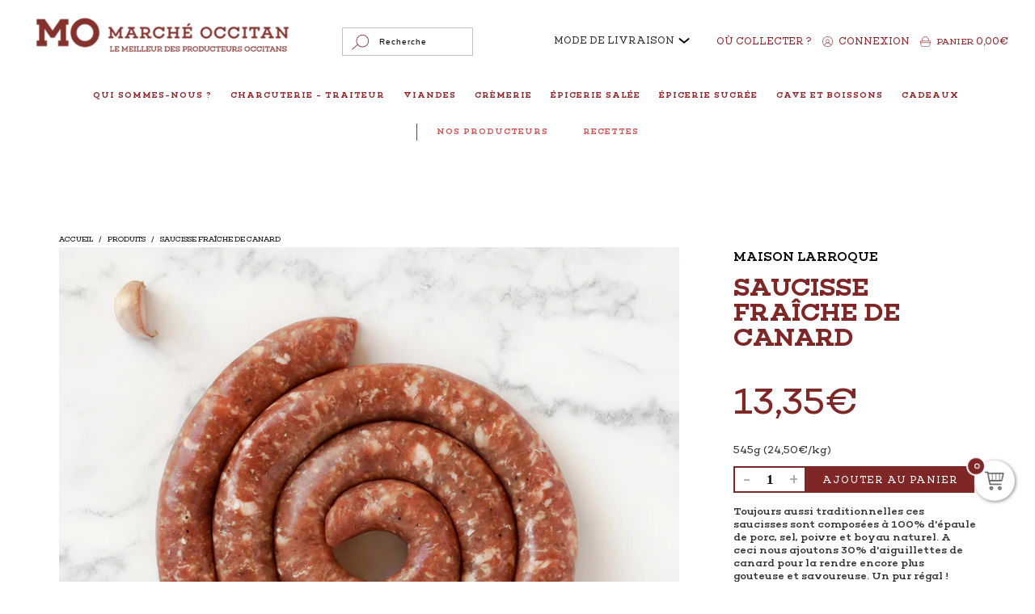

--- FILE ---
content_type: text/html; charset=utf-8
request_url: https://marcheoccitan.fr/products/saucisse-fraiche-de-canard
body_size: 34793
content:


 <!DOCTYPE html>
<html lang="fr"> <head>
  
<!-- Google tag (gtag.js) -->
<script async src="https://www.googletagmanager.com/gtag/js?id=G-EXLKX5EXPR"></script>
<script>
  window.dataLayer = window.dataLayer || [];
  function gtag(){dataLayer.push(arguments);}
  gtag('js', new Date());

  gtag('config', 'G-EXLKX5EXPR');
</script> <meta charset="utf-8"> <meta http-equiv="cleartype" content="on"> <meta name="robots" content="index,follow"> <meta name="facebook-domain-verification" content="khilcrl3hbx7weyyvrp26xcf2qx6oy" /> <!-- Mobile Specific Metas --> <meta name="HandheldFriendly" content="True"> <meta name="MobileOptimized" content="320"> <meta name="viewport" content="width=device-width,initial-scale=1"> <meta name="theme-color" content="#ffffff"> <title>
      SAUCISSE FRAÎCHE DE CANARD - Marché Occitan</title> <link rel="preconnect dns-prefetch" href="https://fonts.shopifycdn.com" /> <link rel="preconnect dns-prefetch" href="https://cdn.shopify.com" /> <link rel="preconnect dns-prefetch" href="https://v.shopify.com" /> <link rel="preconnect dns-prefetch" href="https://cdn.shopifycloud.com" /> <meta name="viewport" content="width=device-width, initial-scale=1.0, maximum-scale=1.0, user-scalable=no" /> <link rel="stylesheet" href="https://cdnjs.cloudflare.com/ajax/libs/fancybox/3.5.6/jquery.fancybox.css"> <!-- Stylesheets for Turbo "6.0.7" --> <link href="//marcheoccitan.fr/cdn/shop/t/32/assets/styles.scss.css?v=128959161886475274901762027280" rel="stylesheet" type="text/css" media="all" /> <link href="//marcheoccitan.fr/cdn/shop/t/32/assets/z_style.scss.css?v=42460989142353622411674657412" rel="stylesheet" type="text/css" media="all" /> <script>
      window.lazySizesConfig = window.lazySizesConfig || {};

      lazySizesConfig.expand = 300;
      lazySizesConfig.loadHidden = false;

      /*! lazysizes - v4.1.4 */
      !function(a,b){var c=b(a,a.document);a.lazySizes=c,"object"==typeof module&&module.exports&&(module.exports=c)}(window,function(a,b){"use strict";if(b.getElementsByClassName){var c,d,e=b.documentElement,f=a.Date,g=a.HTMLPictureElement,h="addEventListener",i="getAttribute",j=a[h],k=a.setTimeout,l=a.requestAnimationFrame||k,m=a.requestIdleCallback,n=/^picture$/i,o=["load","error","lazyincluded","_lazyloaded"],p={},q=Array.prototype.forEach,r=function(a,b){return p[b]||(p[b]=new RegExp("(\\s|^)"+b+"(\\s|$)")),p[b].test(a[i]("class")||"")&&p[b]},s=function(a,b){r(a,b)||a.setAttribute("class",(a[i]("class")||"").trim()+" "+b)},t=function(a,b){var c;(c=r(a,b))&&a.setAttribute("class",(a[i]("class")||"").replace(c," "))},u=function(a,b,c){var d=c?h:"removeEventListener";c&&u(a,b),o.forEach(function(c){a[d](c,b)})},v=function(a,d,e,f,g){var h=b.createEvent("Event");return e||(e={}),e.instance=c,h.initEvent(d,!f,!g),h.detail=e,a.dispatchEvent(h),h},w=function(b,c){var e;!g&&(e=a.picturefill||d.pf)?(c&&c.src&&!b[i]("srcset")&&b.setAttribute("srcset",c.src),e({reevaluate:!0,elements:[b]})):c&&c.src&&(b.src=c.src)},x=function(a,b){return(getComputedStyle(a,null)||{})[b]},y=function(a,b,c){for(c=c||a.offsetWidth;c<d.minSize&&b&&!a._lazysizesWidth;)c=b.offsetWidth,b=b.parentNode;return c},z=function(){var a,c,d=[],e=[],f=d,g=function(){var b=f;for(f=d.length?e:d,a=!0,c=!1;b.length;)b.shift()();a=!1},h=function(d,e){a&&!e?d.apply(this,arguments):(f.push(d),c||(c=!0,(b.hidden?k:l)(g)))};return h._lsFlush=g,h}(),A=function(a,b){return b?function(){z(a)}:function(){var b=this,c=arguments;z(function(){a.apply(b,c)})}},B=function(a){var b,c=0,e=d.throttleDelay,g=d.ricTimeout,h=function(){b=!1,c=f.now(),a()},i=m&&g>49?function(){m(h,{timeout:g}),g!==d.ricTimeout&&(g=d.ricTimeout)}:A(function(){k(h)},!0);return function(a){var d;(a=a===!0)&&(g=33),b||(b=!0,d=e-(f.now()-c),0>d&&(d=0),a||9>d?i():k(i,d))}},C=function(a){var b,c,d=99,e=function(){b=null,a()},g=function(){var a=f.now()-c;d>a?k(g,d-a):(m||e)(e)};return function(){c=f.now(),b||(b=k(g,d))}};!function(){var b,c={lazyClass:"lazyload",loadedClass:"lazyloaded",loadingClass:"lazyloading",preloadClass:"lazypreload",errorClass:"lazyerror",autosizesClass:"lazyautosizes",srcAttr:"data-src",srcsetAttr:"data-srcset",sizesAttr:"data-sizes",minSize:40,customMedia:{},init:!0,expFactor:1.5,hFac:.8,loadMode:2,loadHidden:!0,ricTimeout:0,throttleDelay:125};d=a.lazySizesConfig||a.lazysizesConfig||{};for(b in c)b in d||(d[b]=c[b]);a.lazySizesConfig=d,k(function(){d.init&&F()})}();var D=function(){var g,l,m,o,p,y,D,F,G,H,I,J,K,L,M=/^img$/i,N=/^iframe$/i,O="onscroll"in a&&!/(gle|ing)bot/.test(navigator.userAgent),P=0,Q=0,R=0,S=-1,T=function(a){R--,a&&a.target&&u(a.target,T),(!a||0>R||!a.target)&&(R=0)},U=function(a,c){var d,f=a,g="hidden"==x(b.body,"visibility")||"hidden"!=x(a.parentNode,"visibility")&&"hidden"!=x(a,"visibility");for(F-=c,I+=c,G-=c,H+=c;g&&(f=f.offsetParent)&&f!=b.body&&f!=e;)g=(x(f,"opacity")||1)>0,g&&"visible"!=x(f,"overflow")&&(d=f.getBoundingClientRect(),g=H>d.left&&G<d.right&&I>d.top-1&&F<d.bottom+1);return g},V=function(){var a,f,h,j,k,m,n,p,q,r=c.elements;if((o=d.loadMode)&&8>R&&(a=r.length)){f=0,S++,null==K&&("expand"in d||(d.expand=e.clientHeight>500&&e.clientWidth>500?500:370),J=d.expand,K=J*d.expFactor),K>Q&&1>R&&S>2&&o>2&&!b.hidden?(Q=K,S=0):Q=o>1&&S>1&&6>R?J:P;for(;a>f;f++)if(r[f]&&!r[f]._lazyRace)if(O)if((p=r[f][i]("data-expand"))&&(m=1*p)||(m=Q),q!==m&&(y=innerWidth+m*L,D=innerHeight+m,n=-1*m,q=m),h=r[f].getBoundingClientRect(),(I=h.bottom)>=n&&(F=h.top)<=D&&(H=h.right)>=n*L&&(G=h.left)<=y&&(I||H||G||F)&&(d.loadHidden||"hidden"!=x(r[f],"visibility"))&&(l&&3>R&&!p&&(3>o||4>S)||U(r[f],m))){if(ba(r[f]),k=!0,R>9)break}else!k&&l&&!j&&4>R&&4>S&&o>2&&(g[0]||d.preloadAfterLoad)&&(g[0]||!p&&(I||H||G||F||"auto"!=r[f][i](d.sizesAttr)))&&(j=g[0]||r[f]);else ba(r[f]);j&&!k&&ba(j)}},W=B(V),X=function(a){s(a.target,d.loadedClass),t(a.target,d.loadingClass),u(a.target,Z),v(a.target,"lazyloaded")},Y=A(X),Z=function(a){Y({target:a.target})},$=function(a,b){try{a.contentWindow.location.replace(b)}catch(c){a.src=b}},_=function(a){var b,c=a[i](d.srcsetAttr);(b=d.customMedia[a[i]("data-media")||a[i]("media")])&&a.setAttribute("media",b),c&&a.setAttribute("srcset",c)},aa=A(function(a,b,c,e,f){var g,h,j,l,o,p;(o=v(a,"lazybeforeunveil",b)).defaultPrevented||(e&&(c?s(a,d.autosizesClass):a.setAttribute("sizes",e)),h=a[i](d.srcsetAttr),g=a[i](d.srcAttr),f&&(j=a.parentNode,l=j&&n.test(j.nodeName||"")),p=b.firesLoad||"src"in a&&(h||g||l),o={target:a},p&&(u(a,T,!0),clearTimeout(m),m=k(T,2500),s(a,d.loadingClass),u(a,Z,!0)),l&&q.call(j.getElementsByTagName("source"),_),h?a.setAttribute("srcset",h):g&&!l&&(N.test(a.nodeName)?$(a,g):a.src=g),f&&(h||l)&&w(a,{src:g})),a._lazyRace&&delete a._lazyRace,t(a,d.lazyClass),z(function(){(!p||a.complete&&a.naturalWidth>1)&&(p?T(o):R--,X(o))},!0)}),ba=function(a){var b,c=M.test(a.nodeName),e=c&&(a[i](d.sizesAttr)||a[i]("sizes")),f="auto"==e;(!f&&l||!c||!a[i]("src")&&!a.srcset||a.complete||r(a,d.errorClass)||!r(a,d.lazyClass))&&(b=v(a,"lazyunveilread").detail,f&&E.updateElem(a,!0,a.offsetWidth),a._lazyRace=!0,R++,aa(a,b,f,e,c))},ca=function(){if(!l){if(f.now()-p<999)return void k(ca,999);var a=C(function(){d.loadMode=3,W()});l=!0,d.loadMode=3,W(),j("scroll",function(){3==d.loadMode&&(d.loadMode=2),a()},!0)}};return{_:function(){p=f.now(),c.elements=b.getElementsByClassName(d.lazyClass),g=b.getElementsByClassName(d.lazyClass+" "+d.preloadClass),L=d.hFac,j("scroll",W,!0),j("resize",W,!0),a.MutationObserver?new MutationObserver(W).observe(e,{childList:!0,subtree:!0,attributes:!0}):(e[h]("DOMNodeInserted",W,!0),e[h]("DOMAttrModified",W,!0),setInterval(W,999)),j("hashchange",W,!0),["focus","mouseover","click","load","transitionend","animationend","webkitAnimationEnd"].forEach(function(a){b[h](a,W,!0)}),/d$|^c/.test(b.readyState)?ca():(j("load",ca),b[h]("DOMContentLoaded",W),k(ca,2e4)),c.elements.length?(V(),z._lsFlush()):W()},checkElems:W,unveil:ba}}(),E=function(){var a,c=A(function(a,b,c,d){var e,f,g;if(a._lazysizesWidth=d,d+="px",a.setAttribute("sizes",d),n.test(b.nodeName||""))for(e=b.getElementsByTagName("source"),f=0,g=e.length;g>f;f++)e[f].setAttribute("sizes",d);c.detail.dataAttr||w(a,c.detail)}),e=function(a,b,d){var e,f=a.parentNode;f&&(d=y(a,f,d),e=v(a,"lazybeforesizes",{width:d,dataAttr:!!b}),e.defaultPrevented||(d=e.detail.width,d&&d!==a._lazysizesWidth&&c(a,f,e,d)))},f=function(){var b,c=a.length;if(c)for(b=0;c>b;b++)e(a[b])},g=C(f);return{_:function(){a=b.getElementsByClassName(d.autosizesClass),j("resize",g)},checkElems:g,updateElem:e}}(),F=function(){F.i||(F.i=!0,E._(),D._())};return c={cfg:d,autoSizer:E,loader:D,init:F,uP:w,aC:s,rC:t,hC:r,fire:v,gW:y,rAF:z}}});

      /*! lazysizes - v4.1.4 */
      !function(a,b){var c=function(){b(a.lazySizes),a.removeEventListener("lazyunveilread",c,!0)};b=b.bind(null,a,a.document),"object"==typeof module&&module.exports?b(require("lazysizes")):a.lazySizes?c():a.addEventListener("lazyunveilread",c,!0)}(window,function(a,b,c){"use strict";function d(){this.ratioElems=b.getElementsByClassName("lazyaspectratio"),this._setupEvents(),this.processImages()}if(a.addEventListener){var e,f,g,h=Array.prototype.forEach,i=/^picture$/i,j="data-aspectratio",k="img["+j+"]",l=function(b){return a.matchMedia?(l=function(a){return!a||(matchMedia(a)||{}).matches})(b):a.Modernizr&&Modernizr.mq?!b||Modernizr.mq(b):!b},m=c.aC,n=c.rC,o=c.cfg;d.prototype={_setupEvents:function(){var a=this,c=function(b){b.naturalWidth<36?a.addAspectRatio(b,!0):a.removeAspectRatio(b,!0)},d=function(){a.processImages()};b.addEventListener("load",function(a){a.target.getAttribute&&a.target.getAttribute(j)&&c(a.target)},!0),addEventListener("resize",function(){var b,d=function(){h.call(a.ratioElems,c)};return function(){clearTimeout(b),b=setTimeout(d,99)}}()),b.addEventListener("DOMContentLoaded",d),addEventListener("load",d)},processImages:function(a){var c,d;a||(a=b),c="length"in a&&!a.nodeName?a:a.querySelectorAll(k);for(d=0;d<c.length;d++)c[d].naturalWidth>36?this.removeAspectRatio(c[d]):this.addAspectRatio(c[d])},getSelectedRatio:function(a){var b,c,d,e,f,g=a.parentNode;if(g&&i.test(g.nodeName||""))for(d=g.getElementsByTagName("source"),b=0,c=d.length;c>b;b++)if(e=d[b].getAttribute("data-media")||d[b].getAttribute("media"),o.customMedia[e]&&(e=o.customMedia[e]),l(e)){f=d[b].getAttribute(j);break}return f||a.getAttribute(j)||""},parseRatio:function(){var a=/^\s*([+\d\.]+)(\s*[\/x]\s*([+\d\.]+))?\s*$/,b={};return function(c){var d;return!b[c]&&(d=c.match(a))&&(d[3]?b[c]=d[1]/d[3]:b[c]=1*d[1]),b[c]}}(),addAspectRatio:function(b,c){var d,e=b.offsetWidth,f=b.offsetHeight;return c||m(b,"lazyaspectratio"),36>e&&0>=f?void((e||f&&a.console)&&console.log("Define width or height of image, so we can calculate the other dimension")):(d=this.getSelectedRatio(b),d=this.parseRatio(d),void(d&&(e?b.style.height=e/d+"px":b.style.width=f*d+"px")))},removeAspectRatio:function(a){n(a,"lazyaspectratio"),a.style.height="",a.style.width="",a.removeAttribute(j)}},f=function(){g=a.jQuery||a.Zepto||a.shoestring||a.$,g&&g.fn&&!g.fn.imageRatio&&g.fn.filter&&g.fn.add&&g.fn.find?g.fn.imageRatio=function(){return e.processImages(this.find(k).add(this.filter(k))),this}:g=!1},f(),setTimeout(f),e=new d,a.imageRatio=e,"object"==typeof module&&module.exports?module.exports=e:"function"==typeof define&&define.amd&&define(e)}});

        /*! lazysizes - v4.1.5 */
        !function(a,b){var c=function(){b(a.lazySizes),a.removeEventListener("lazyunveilread",c,!0)};b=b.bind(null,a,a.document),"object"==typeof module&&module.exports?b(require("lazysizes")):a.lazySizes?c():a.addEventListener("lazyunveilread",c,!0)}(window,function(a,b,c){"use strict";if(a.addEventListener){var d=/\s+/g,e=/\s*\|\s+|\s+\|\s*/g,f=/^(.+?)(?:\s+\[\s*(.+?)\s*\])(?:\s+\[\s*(.+?)\s*\])?$/,g=/^\s*\(*\s*type\s*:\s*(.+?)\s*\)*\s*$/,h=/\(|\)|'/,i={contain:1,cover:1},j=function(a){var b=c.gW(a,a.parentNode);return(!a._lazysizesWidth||b>a._lazysizesWidth)&&(a._lazysizesWidth=b),a._lazysizesWidth},k=function(a){var b;return b=(getComputedStyle(a)||{getPropertyValue:function(){}}).getPropertyValue("background-size"),!i[b]&&i[a.style.backgroundSize]&&(b=a.style.backgroundSize),b},l=function(a,b){if(b){var c=b.match(g);c&&c[1]?a.setAttribute("type",c[1]):a.setAttribute("media",lazySizesConfig.customMedia[b]||b)}},m=function(a,c,g){var h=b.createElement("picture"),i=c.getAttribute(lazySizesConfig.sizesAttr),j=c.getAttribute("data-ratio"),k=c.getAttribute("data-optimumx");c._lazybgset&&c._lazybgset.parentNode==c&&c.removeChild(c._lazybgset),Object.defineProperty(g,"_lazybgset",{value:c,writable:!0}),Object.defineProperty(c,"_lazybgset",{value:h,writable:!0}),a=a.replace(d," ").split(e),h.style.display="none",g.className=lazySizesConfig.lazyClass,1!=a.length||i||(i="auto"),a.forEach(function(a){var c,d=b.createElement("source");i&&"auto"!=i&&d.setAttribute("sizes",i),(c=a.match(f))?(d.setAttribute(lazySizesConfig.srcsetAttr,c[1]),l(d,c[2]),l(d,c[3])):d.setAttribute(lazySizesConfig.srcsetAttr,a),h.appendChild(d)}),i&&(g.setAttribute(lazySizesConfig.sizesAttr,i),c.removeAttribute(lazySizesConfig.sizesAttr),c.removeAttribute("sizes")),k&&g.setAttribute("data-optimumx",k),j&&g.setAttribute("data-ratio",j),h.appendChild(g),c.appendChild(h)},n=function(a){if(a.target._lazybgset){var b=a.target,d=b._lazybgset,e=b.currentSrc||b.src;if(e){var f=c.fire(d,"bgsetproxy",{src:e,useSrc:h.test(e)?JSON.stringify(e):e});f.defaultPrevented||(d.style.backgroundImage="url("+f.detail.useSrc+")")}b._lazybgsetLoading&&(c.fire(d,"_lazyloaded",{},!1,!0),delete b._lazybgsetLoading)}};addEventListener("lazybeforeunveil",function(a){var d,e,f;!a.defaultPrevented&&(d=a.target.getAttribute("data-bgset"))&&(f=a.target,e=b.createElement("img"),e.alt="",e._lazybgsetLoading=!0,a.detail.firesLoad=!0,m(d,f,e),setTimeout(function(){c.loader.unveil(e),c.rAF(function(){c.fire(e,"_lazyloaded",{},!0,!0),e.complete&&n({target:e})})}))}),b.addEventListener("load",n,!0),a.addEventListener("lazybeforesizes",function(a){if(a.detail.instance==c&&a.target._lazybgset&&a.detail.dataAttr){var b=a.target._lazybgset,d=k(b);i[d]&&(a.target._lazysizesParentFit=d,c.rAF(function(){a.target.setAttribute("data-parent-fit",d),a.target._lazysizesParentFit&&delete a.target._lazysizesParentFit}))}},!0),b.documentElement.addEventListener("lazybeforesizes",function(a){!a.defaultPrevented&&a.target._lazybgset&&a.detail.instance==c&&(a.detail.width=j(a.target._lazybgset))})}});</script> <meta name="description" content="Toujours aussi traditionnelles ces saucisses sont composées à 100% d&#39;épaule de porc, sel, poivre et boyau naturel. A ceci nous ajoutons 30% d&#39;aiguillettes de canard pour la rendre encore plus gouteuse et savoureuse. Un pur régal !" /> <link rel="shortcut icon" type="image/x-icon" href="//marcheoccitan.fr/cdn/shop/files/favicon_marche_occitan_180x180.png?v=1614757092"> <link rel="apple-touch-icon" href="//marcheoccitan.fr/cdn/shop/files/favicon_marche_occitan_180x180.png?v=1614757092"/> <link rel="apple-touch-icon" sizes="57x57" href="//marcheoccitan.fr/cdn/shop/files/favicon_marche_occitan_57x57.png?v=1614757092"/> <link rel="apple-touch-icon" sizes="60x60" href="//marcheoccitan.fr/cdn/shop/files/favicon_marche_occitan_60x60.png?v=1614757092"/> <link rel="apple-touch-icon" sizes="72x72" href="//marcheoccitan.fr/cdn/shop/files/favicon_marche_occitan_72x72.png?v=1614757092"/> <link rel="apple-touch-icon" sizes="76x76" href="//marcheoccitan.fr/cdn/shop/files/favicon_marche_occitan_76x76.png?v=1614757092"/> <link rel="apple-touch-icon" sizes="114x114" href="//marcheoccitan.fr/cdn/shop/files/favicon_marche_occitan_114x114.png?v=1614757092"/> <link rel="apple-touch-icon" sizes="180x180" href="//marcheoccitan.fr/cdn/shop/files/favicon_marche_occitan_180x180.png?v=1614757092"/> <link rel="apple-touch-icon" sizes="228x228" href="//marcheoccitan.fr/cdn/shop/files/favicon_marche_occitan_228x228.png?v=1614757092"/> <link rel="canonical" href="https://marcheoccitan.fr/products/saucisse-fraiche-de-canard" /> <script>window.performance && window.performance.mark && window.performance.mark('shopify.content_for_header.start');</script><meta name="google-site-verification" content="gr0kiUAxWUspYHrIW7sD2mVelPKusj2QPAilccshhrw">
<meta name="facebook-domain-verification" content="782eaoe87yhm96guriw28ovbof5by1">
<meta id="shopify-digital-wallet" name="shopify-digital-wallet" content="/48847388837/digital_wallets/dialog">
<link rel="alternate" type="application/json+oembed" href="https://marcheoccitan.fr/products/saucisse-fraiche-de-canard.oembed">
<script async="async" src="/checkouts/internal/preloads.js?locale=fr-FR"></script>
<script id="shopify-features" type="application/json">{"accessToken":"a99c8b2d9ad4ecf40798e3398b6c5727","betas":["rich-media-storefront-analytics"],"domain":"marcheoccitan.fr","predictiveSearch":true,"shopId":48847388837,"locale":"fr"}</script>
<script>var Shopify = Shopify || {};
Shopify.shop = "marcheoccitan.myshopify.com";
Shopify.locale = "fr";
Shopify.currency = {"active":"EUR","rate":"1.0"};
Shopify.country = "FR";
Shopify.theme = {"name":"[Dév] Marche Occitan","id":136612905199,"schema_name":"Turbo","schema_version":"6.0.7","theme_store_id":null,"role":"main"};
Shopify.theme.handle = "null";
Shopify.theme.style = {"id":null,"handle":null};
Shopify.cdnHost = "marcheoccitan.fr/cdn";
Shopify.routes = Shopify.routes || {};
Shopify.routes.root = "/";</script>
<script type="module">!function(o){(o.Shopify=o.Shopify||{}).modules=!0}(window);</script>
<script>!function(o){function n(){var o=[];function n(){o.push(Array.prototype.slice.apply(arguments))}return n.q=o,n}var t=o.Shopify=o.Shopify||{};t.loadFeatures=n(),t.autoloadFeatures=n()}(window);</script>
<script id="shop-js-analytics" type="application/json">{"pageType":"product"}</script>
<script defer="defer" async type="module" src="//marcheoccitan.fr/cdn/shopifycloud/shop-js/modules/v2/client.init-shop-cart-sync_BcDpqI9l.fr.esm.js"></script>
<script defer="defer" async type="module" src="//marcheoccitan.fr/cdn/shopifycloud/shop-js/modules/v2/chunk.common_a1Rf5Dlz.esm.js"></script>
<script defer="defer" async type="module" src="//marcheoccitan.fr/cdn/shopifycloud/shop-js/modules/v2/chunk.modal_Djra7sW9.esm.js"></script>
<script type="module">
  await import("//marcheoccitan.fr/cdn/shopifycloud/shop-js/modules/v2/client.init-shop-cart-sync_BcDpqI9l.fr.esm.js");
await import("//marcheoccitan.fr/cdn/shopifycloud/shop-js/modules/v2/chunk.common_a1Rf5Dlz.esm.js");
await import("//marcheoccitan.fr/cdn/shopifycloud/shop-js/modules/v2/chunk.modal_Djra7sW9.esm.js");

  window.Shopify.SignInWithShop?.initShopCartSync?.({"fedCMEnabled":true,"windoidEnabled":true});

</script>
<script>(function() {
  var isLoaded = false;
  function asyncLoad() {
    if (isLoaded) return;
    isLoaded = true;
    var urls = ["https:\/\/gdprcdn.b-cdn.net\/js\/gdpr_cookie_consent.min.js?shop=marcheoccitan.myshopify.com","https:\/\/sc11.tengrowth.com\/gt.js?shop=marcheoccitan.myshopify.com","https:\/\/omnisnippet1.com\/platforms\/shopify.js?source=scriptTag\u0026v=2025-09-14T17\u0026shop=marcheoccitan.myshopify.com"];
    for (var i = 0; i <urls.length; i++) {
      var s = document.createElement('script');
      s.type = 'text/javascript';
      s.async = true;
      s.src = urls[i];
      var x = document.getElementsByTagName('script')[0];
      x.parentNode.insertBefore(s, x);
    }
  };
  if(window.attachEvent) {
    window.attachEvent('onload', asyncLoad);
  } else {
    window.addEventListener('load', asyncLoad, false);
  }
})();</script>
<script id="__st">var __st={"a":48847388837,"offset":3600,"reqid":"9fed8496-5fa7-41ff-8c56-ecafa785df69-1769416592","pageurl":"marcheoccitan.fr\/products\/saucisse-fraiche-de-canard","u":"62288b0b187a","p":"product","rtyp":"product","rid":5824614465701};</script>
<script>window.ShopifyPaypalV4VisibilityTracking = true;</script>
<script id="captcha-bootstrap">!function(){'use strict';const t='contact',e='account',n='new_comment',o=[[t,t],['blogs',n],['comments',n],[t,'customer']],c=[[e,'customer_login'],[e,'guest_login'],[e,'recover_customer_password'],[e,'create_customer']],r=t=>t.map((([t,e])=>`form[action*='/${t}']:not([data-nocaptcha='true']) input[name='form_type'][value='${e}']`)).join(','),a=t=>()=>t?[...document.querySelectorAll(t)].map((t=>t.form)):[];function s(){const t=[...o],e=r(t);return a(e)}const i='password',u='form_key',d=['recaptcha-v3-token','g-recaptcha-response','h-captcha-response',i],f=()=>{try{return window.sessionStorage}catch{return}},m='__shopify_v',_=t=>t.elements[u];function p(t,e,n=!1){try{const o=window.sessionStorage,c=JSON.parse(o.getItem(e)),{data:r}=function(t){const{data:e,action:n}=t;return t[m]||n?{data:e,action:n}:{data:t,action:n}}(c);for(const[e,n]of Object.entries(r))t.elements[e]&&(t.elements[e].value=n);n&&o.removeItem(e)}catch(o){console.error('form repopulation failed',{error:o})}}const l='form_type',E='cptcha';function T(t){t.dataset[E]=!0}const w=window,h=w.document,L='Shopify',v='ce_forms',y='captcha';let A=!1;((t,e)=>{const n=(g='f06e6c50-85a8-45c8-87d0-21a2b65856fe',I='https://cdn.shopify.com/shopifycloud/storefront-forms-hcaptcha/ce_storefront_forms_captcha_hcaptcha.v1.5.2.iife.js',D={infoText:'Protégé par hCaptcha',privacyText:'Confidentialité',termsText:'Conditions'},(t,e,n)=>{const o=w[L][v],c=o.bindForm;if(c)return c(t,g,e,D).then(n);var r;o.q.push([[t,g,e,D],n]),r=I,A||(h.body.append(Object.assign(h.createElement('script'),{id:'captcha-provider',async:!0,src:r})),A=!0)});var g,I,D;w[L]=w[L]||{},w[L][v]=w[L][v]||{},w[L][v].q=[],w[L][y]=w[L][y]||{},w[L][y].protect=function(t,e){n(t,void 0,e),T(t)},Object.freeze(w[L][y]),function(t,e,n,w,h,L){const[v,y,A,g]=function(t,e,n){const i=e?o:[],u=t?c:[],d=[...i,...u],f=r(d),m=r(i),_=r(d.filter((([t,e])=>n.includes(e))));return[a(f),a(m),a(_),s()]}(w,h,L),I=t=>{const e=t.target;return e instanceof HTMLFormElement?e:e&&e.form},D=t=>v().includes(t);t.addEventListener('submit',(t=>{const e=I(t);if(!e)return;const n=D(e)&&!e.dataset.hcaptchaBound&&!e.dataset.recaptchaBound,o=_(e),c=g().includes(e)&&(!o||!o.value);(n||c)&&t.preventDefault(),c&&!n&&(function(t){try{if(!f())return;!function(t){const e=f();if(!e)return;const n=_(t);if(!n)return;const o=n.value;o&&e.removeItem(o)}(t);const e=Array.from(Array(32),(()=>Math.random().toString(36)[2])).join('');!function(t,e){_(t)||t.append(Object.assign(document.createElement('input'),{type:'hidden',name:u})),t.elements[u].value=e}(t,e),function(t,e){const n=f();if(!n)return;const o=[...t.querySelectorAll(`input[type='${i}']`)].map((({name:t})=>t)),c=[...d,...o],r={};for(const[a,s]of new FormData(t).entries())c.includes(a)||(r[a]=s);n.setItem(e,JSON.stringify({[m]:1,action:t.action,data:r}))}(t,e)}catch(e){console.error('failed to persist form',e)}}(e),e.submit())}));const S=(t,e)=>{t&&!t.dataset[E]&&(n(t,e.some((e=>e===t))),T(t))};for(const o of['focusin','change'])t.addEventListener(o,(t=>{const e=I(t);D(e)&&S(e,y())}));const B=e.get('form_key'),M=e.get(l),P=B&&M;t.addEventListener('DOMContentLoaded',(()=>{const t=y();if(P)for(const e of t)e.elements[l].value===M&&p(e,B);[...new Set([...A(),...v().filter((t=>'true'===t.dataset.shopifyCaptcha))])].forEach((e=>S(e,t)))}))}(h,new URLSearchParams(w.location.search),n,t,e,['guest_login'])})(!0,!0)}();</script>
<script integrity="sha256-4kQ18oKyAcykRKYeNunJcIwy7WH5gtpwJnB7kiuLZ1E=" data-source-attribution="shopify.loadfeatures" defer="defer" src="//marcheoccitan.fr/cdn/shopifycloud/storefront/assets/storefront/load_feature-a0a9edcb.js" crossorigin="anonymous"></script>
<script data-source-attribution="shopify.dynamic_checkout.dynamic.init">var Shopify=Shopify||{};Shopify.PaymentButton=Shopify.PaymentButton||{isStorefrontPortableWallets:!0,init:function(){window.Shopify.PaymentButton.init=function(){};var t=document.createElement("script");t.src="https://marcheoccitan.fr/cdn/shopifycloud/portable-wallets/latest/portable-wallets.fr.js",t.type="module",document.head.appendChild(t)}};
</script>
<script data-source-attribution="shopify.dynamic_checkout.buyer_consent">
  function portableWalletsHideBuyerConsent(e){var t=document.getElementById("shopify-buyer-consent"),n=document.getElementById("shopify-subscription-policy-button");t&&n&&(t.classList.add("hidden"),t.setAttribute("aria-hidden","true"),n.removeEventListener("click",e))}function portableWalletsShowBuyerConsent(e){var t=document.getElementById("shopify-buyer-consent"),n=document.getElementById("shopify-subscription-policy-button");t&&n&&(t.classList.remove("hidden"),t.removeAttribute("aria-hidden"),n.addEventListener("click",e))}window.Shopify?.PaymentButton&&(window.Shopify.PaymentButton.hideBuyerConsent=portableWalletsHideBuyerConsent,window.Shopify.PaymentButton.showBuyerConsent=portableWalletsShowBuyerConsent);
</script>
<script data-source-attribution="shopify.dynamic_checkout.cart.bootstrap">document.addEventListener("DOMContentLoaded",(function(){function t(){return document.querySelector("shopify-accelerated-checkout-cart, shopify-accelerated-checkout")}if(t())Shopify.PaymentButton.init();else{new MutationObserver((function(e,n){t()&&(Shopify.PaymentButton.init(),n.disconnect())})).observe(document.body,{childList:!0,subtree:!0})}}));
</script>

<script>window.performance && window.performance.mark && window.performance.mark('shopify.content_for_header.end');</script>

    

<meta name="author" content="Marché Occitan">
<meta property="og:url" content="https://marcheoccitan.fr/products/saucisse-fraiche-de-canard">
<meta property="og:site_name" content="Marché Occitan"> <meta property="og:type" content="product"> <meta property="og:title" content="SAUCISSE FRAÎCHE DE CANARD"> <meta property="og:image" content="https://marcheoccitan.fr/cdn/shop/products/saucisse-fraiche-canard_Marche-Occitan_000267_1_1200_WEB_20_600x.jpg?v=1603446938"> <meta property="og:image:secure_url" content="https://marcheoccitan.fr/cdn/shop/products/saucisse-fraiche-canard_Marche-Occitan_000267_1_1200_WEB_20_600x.jpg?v=1603446938"> <meta property="og:image:width" content="1200"> <meta property="og:image:height" content="1200"> <meta property="product:price:amount" content="13,35"> <meta property="product:price:currency" content="EUR"> <meta property="og:description" content="Toujours aussi traditionnelles ces saucisses sont composées à 100% d&#39;épaule de porc, sel, poivre et boyau naturel. A ceci nous ajoutons 30% d&#39;aiguillettes de canard pour la rendre encore plus gouteuse et savoureuse. Un pur régal !"> <meta name="twitter:site" content="@#">

<meta name="twitter:card" content="summary"> <meta name="twitter:title" content="SAUCISSE FRAÎCHE DE CANARD"> <meta name="twitter:description" content="Toujours aussi traditionnelles ces saucisses sont composées à 100% d&#39;épaule de porc, sel, poivre et boyau naturel. A ceci nous ajoutons 30% d&#39;aiguillettes de canard pour la rendre encore plus gouteuse et savoureuse. Un pur régal !"> <meta name="twitter:image" content="https://marcheoccitan.fr/cdn/shop/products/saucisse-fraiche-canard_Marche-Occitan_000267_1_1200_WEB_20_240x.jpg?v=1603446938"> <meta name="twitter:image:width" content="240"> <meta name="twitter:image:height" content="240"> <meta name="twitter:image:alt" content="SAUCISSE FRAÎCHE DE CANARD">


    
    
<!-- Zapiet | Store Pickup + Delivery -->


<style>#section-popin-delivery-opt, .popup-delivery-opt-background {display: block !Important }</style>

<!-- BEGIN app block: shopify://apps/zapiet-pickup-delivery/blocks/app-embed/5599aff0-8af1-473a-a372-ecd72a32b4d5 -->









    <style>#storePickupApp {
}</style>




<script type="text/javascript">
    var zapietTranslations = {};

    window.ZapietMethods = {"pickup":{"active":true,"enabled":true,"name":"Pickup","sort":0,"status":{"condition":"price","operator":"morethan","value":0,"enabled":true,"product_conditions":{"enabled":false,"value":"Delivery Only,Shipping Only","enable":false,"property":"tags","hide_button":false}},"button":{"type":"default","default":"","hover":"","active":""}},"shipping":{"active":false,"enabled":true,"name":"Shipping","sort":1,"status":{"condition":"price","operator":"morethan","value":0,"enabled":true,"product_conditions":{"enabled":false,"value":"Delivery Only,Pickup Only","enable":false,"property":"tags","hide_button":false}},"button":{"type":"default","default":"","hover":"","active":""}},"delivery":{"active":false,"enabled":false,"name":"Delivery","sort":2,"status":{"condition":"price","operator":"morethan","value":0,"enabled":true,"product_conditions":{"enabled":false,"value":"Pickup Only,Shipping Only","enable":false,"property":"tags","hide_button":false}},"button":{"type":"default","default":"","hover":"","active":""}}}
    window.ZapietEvent = {
        listen: function(eventKey, callback) {
            if (!this.listeners) {
                this.listeners = [];
            }
            this.listeners.push({
                eventKey: eventKey,
                callback: callback
            });
        },
    };

    

    
        
        var language_settings = {"enable_app":true,"enable_geo_search_for_pickups":false,"pickup_region_filter_enabled":false,"pickup_region_filter_field":null,"currency":"EUR","weight_format":"kg","pickup.enable_map":false,"delivery_validation_method":"no_validation","base_country_name":"France","base_country_code":"FR","method_display_style":"inline","default_method_display_style":"classic","date_format":"l, F j, Y","time_format":"HH:i","week_day_start":"Sun","pickup_address_format":"<span class=\"name\"><strong>{{company_name}}</strong></span><span class=\"address\">{{address_line_1}}<br />{{city}}, {{postal_code}}</span><span class=\"distance\">{{distance}}</span>{{more_information}}","rates_enabled":true,"payment_customization_enabled":false,"distance_format":"km","enable_delivery_address_autocompletion":false,"enable_delivery_current_location":false,"enable_pickup_address_autocompletion":false,"pickup_date_picker_enabled":true,"pickup_time_picker_enabled":true,"delivery_note_enabled":false,"delivery_note_required":false,"delivery_date_picker_enabled":true,"delivery_time_picker_enabled":true,"shipping.date_picker_enabled":false,"delivery_validate_cart":false,"pickup_validate_cart":false,"gmak":"","enable_checkout_locale":true,"enable_checkout_url":false,"disable_widget_for_digital_items":false,"disable_widget_for_product_handles":"gift-card","colors":{"widget_active_background_color":null,"widget_active_border_color":null,"widget_active_icon_color":null,"widget_active_text_color":null,"widget_inactive_background_color":null,"widget_inactive_border_color":null,"widget_inactive_icon_color":null,"widget_inactive_text_color":null},"delivery_validator":{"enabled":false,"show_on_page_load":true,"sticky":true},"checkout":{"delivery":{"discount_code":null,"prepopulate_shipping_address":true,"preselect_first_available_time":true},"pickup":{"discount_code":null,"prepopulate_shipping_address":false,"customer_phone_required":false,"preselect_first_location":true,"preselect_first_available_time":true},"shipping":{"discount_code":""}},"day_name_attribute_enabled":false,"methods":{"pickup":{"active":true,"enabled":true,"name":"Pickup","sort":0,"status":{"condition":"price","operator":"morethan","value":0,"enabled":true,"product_conditions":{"enabled":false,"value":"Delivery Only,Shipping Only","enable":false,"property":"tags","hide_button":false}},"button":{"type":"default","default":"","hover":"","active":""}},"shipping":{"active":false,"enabled":true,"name":"Shipping","sort":1,"status":{"condition":"price","operator":"morethan","value":0,"enabled":true,"product_conditions":{"enabled":false,"value":"Delivery Only,Pickup Only","enable":false,"property":"tags","hide_button":false}},"button":{"type":"default","default":"","hover":"","active":""}},"delivery":{"active":false,"enabled":false,"name":"Delivery","sort":2,"status":{"condition":"price","operator":"morethan","value":0,"enabled":true,"product_conditions":{"enabled":false,"value":"Pickup Only,Shipping Only","enable":false,"property":"tags","hide_button":false}},"button":{"type":"default","default":"","hover":"","active":""}}},"translations":{"methods":{"shipping":"Expédition","pickup":"Ramassage","delivery":"Livraison"},"calendar":{"january":"Janvier","february":"Février","march":"Mars","april":"Avril","may":"Mai","june":"Juin","july":"Juillet","august":"Août","september":"Septembre","october":"Octobre","november":"Novembre","december":"Décembre","sunday":"Dim","monday":"Lun","tuesday":"Mar","wednesday":"Mer","thursday":"Jeu","friday":"Ven","saturday":"Sam","today":null,"close":null,"labelMonthNext":"Le mois prochain","labelMonthPrev":"Le mois précédent","labelMonthSelect":"Sélectionnez un mois","labelYearSelect":"Sélectionnez une année","and":"et","between":"entre"},"pickup":{"heading":"Ramassage en magasin (J+1 ouvré)","note":"Trouver le point de ramassage le plus proche :","location_placeholder":"Tapez votre code postal...","filter_by_region_placeholder":"Filtrer par région","location_label":"Choisir un endroit.","datepicker_label":"Déterminer la date et l'heure","date_time_output":"{{DATE}} à {{TIME}}","datepicker_placeholder":"Choisir la date et l'heure","locations_found":"Veuillez choisir un point de ramassage, la date et l'heure :","no_locations_found":"Désolés, nous n'avons pas trouvé de point de ramassage.","no_date_time_selected":"Veuillez choisir la date et l'heure.","checkout_button":"Paiement","could_not_find_location":"Désolés, nous n'avons pas trouvé l'endroit où vous vous trouvez.","checkout_error":"Veuillez choisir la date et l'heure de ramassage.","dates_not_available":"Désolé, vos articles ne sont actuellement pas disponibles pour le ramassage.","min_order_total":"La valeur minimale de commande pour l'enlèvement est €0,00","min_order_weight":"Le poids minimum de commande pour le ramassage est {{ weight }}","max_order_total":"La valeur maximale de la commande pour l'enlèvement est €0,00","max_order_weight":"Le poids maximum de la commande pour le ramassage est {{ weight }}","cart_eligibility_error":"Désolé, le ramassage n'est pas disponible pour les articles sélectionnés","more_information":"Plus d'information","opening_hours":"Heures d'ouverture","no_locations_region":"Sorry, pickup is not available in your region.","location_error":"Please select a pickup location.","preselect_first_available_time":"Sélectionnez une heure","method_not_available":"Pas disponible"},"delivery":{"heading":"Livraison locale","note":"Tapez votre code postal dans le champ ci-dessous afin de vérifier si vous pouvez avoir accès à la livraison locale :","location_placeholder":"Tapez votre code postal...","datepicker_label":"Déterminer la date et l'heure","datepicker_placeholder":"Choisir la date et l'heure","date_time_output":"{{DATE}} entre {{SLOT_START_TIME}} et {{SLOT_END_TIME}}","available":"Super ! Vous avez accès à la livraison.","not_available":"Désolés, pas de livraison possible dans votre secteur.","no_date_time_selected":"Veuillez choisir la date et l'heure de livraison.","checkout_button":"Paiement","could_not_find_location":"Désolés, nous n'avons pas trouvé l'endroit où vous vous trouvez.","checkout_error":"Veuillez taper un code postal valide et choisir la date et l'heure qui vous conviennent pour la livraison.","dates_not_available":"Désolé, vos articles ne sont actuellement pas disponibles pour la livraison.","cart_eligibility_error":"Désolé, la livraison n\\`est pas disponible pour les articles sélectionnés.","min_order_total":"La valeur minimale de commande pour la livraison est €0,00","min_order_weight":"Le poids minimum de commande pour la livraison est {{ weight }}","max_order_total":"La valeur maximale de la commande pour la livraison est €0,00","max_order_weight":"Le poids maximum de la commande pour la livraison est {{ weight }}","delivery_validator_prelude":"Livrons-nous dans votre région ?","delivery_validator_placeholder":"Entrez votre code postal ...","delivery_validator_button_label":"Recherche","delivery_validator_eligible_heading":"Génial, nous livrons dans votre région !","delivery_validator_eligible_content":"Pour commencer à faire vos achats, cliquez simplement sur le bouton ci-dessous","delivery_validator_eligible_button_label":"Continuer vos achats","delivery_validator_not_eligible_heading":"Désolé, nous ne livrons pas dans votre région","delivery_validator_not_eligible_content":"Vous êtes le/la bienvenu(e) pour continuer à parcourir notre magasin","delivery_validator_not_eligible_button_label":"Continuer vos achats","delivery_validator_error_heading":"Une erreur s'est produite","delivery_validator_error_content":"Désolé, il semble que nous ayons rencontré une erreur inattendue. Veuillez réessayer.","delivery_validator_error_button_label":"Continuer vos achats","delivery_note_label":"Please enter delivery instructions (optional)","delivery_note_label_required":"Please enter delivery instructions (required)","delivery_note_error":"Please enter delivery instructions","delivery_validator_eligible_button_link":"#","delivery_validator_not_eligible_button_link":"#","delivery_validator_error_button_link":"#","preselect_first_available_time":"Sélectionnez une heure","method_not_available":"Pas disponible"},"shipping":{"heading":"Expédition","note":"Veuillez cliquer sur le bouton de paiement pour poursuivre.","checkout_button":"Paiement","datepicker_placeholder":"Choisir la date et l'heure","checkout_error":"Veuillez choisir une date de livraison.","cart_eligibility_error":"Désolé, la livraison n'est pas disponible pour vos articles sélectionnés.","min_order_total":"La valeur minimale de commande pour l'expédition est €0,00","min_order_weight":"Le poids minimum de commande pour l'expédition est {{ weight }}","max_order_total":"La valeur maximale de commande pour l'expédition est €0,00","max_order_weight":"Le poids maximal de la commande pour l'expédition est {{ weight }}","method_not_available":"Pas disponible"},"widget":{"no_delivery_options_available":"Aucune option de livraison n'est disponible pour vos produits","no_checkout_method_error":"Veuillez sélectionner une option de livraison","daily_limits_modal_title":"Certains articles de votre panier sont indisponibles pour la date sélectionnée.","daily_limits_modal_description":"Sélectionnez une date différente ou ajustez votre panier.","daily_limits_modal_close_button":"Examiner les produits","daily_limits_modal_change_date_button":"Changer de date","daily_limits_modal_out_of_stock_label":"En rupture de stock","daily_limits_modal_only_left_label":"Il ne reste que {{ quantity }}","sms_consent":"Je souhaite recevoir des notifications par SMS concernant les mises à jour de ma commande."},"order_status":{"pickup_details_heading":"Détails de retrait","pickup_details_text":"Votre commande sera prête à être retirée à notre emplacement {{ Pickup-Location-Company }}{% if Pickup-Date %} le {{ Pickup-Date | date: \"%A, %d %B\" }}{% if Pickup-Time %}à {{ Pickup-Time }}{% endif %}{% endif %}","delivery_details_heading":"Détails de livraison","delivery_details_text":"Votre commande sera livrée localement par notre équipe{% if Delivery-Date %} le {{ Delivery-Date | date: \"%A, %d %B\" }}{% if Delivery-Time %} entre {{ Delivery-Time }}{% endif %}{% endif %}","shipping_details_heading":"Détails d'expédition","shipping_details_text":"Votre commande arrivera bientôt{% if Shipping-Date %} le {{ Shipping-Date | date: \"%A, %d %B\" }}{% endif %}"},"product_widget":{"title":"Options de livraison et de retrait :","pickup_at":"Retrait à {{ location }}","ready_for_collection":"Prêt à être retiré à partir de","on":"le","view_all_stores":"Voir tous les magasins","pickup_not_available_item":"Retrait non disponible pour cet article","delivery_not_available_location":"Livraison non disponible pour {{ postal_code }}","delivered_by":"Livré par {{ date }}","delivered_today":"Livré aujourd'hui","change":"Changer","tomorrow":"demain","today":"aujourd'hui","delivery_to":"Livraison à {{ postal_code }}","showing_options_for":"Affichage des options pour {{ postal_code }}","modal_heading":"Sélectionnez un magasin pour le retrait","modal_subheading":"Affichage des magasins près de {{ postal_code }}","show_opening_hours":"Afficher les horaires d'ouverture","hide_opening_hours":"Masquer les horaires d'ouverture","closed":"Fermé","input_placeholder":"Entrez votre code postal","input_button":"Vérifier","input_error":"Ajoutez un code postal pour vérifier les options de livraison et de retrait disponibles.","pickup_available":"Retrait disponible","not_available":"Pas disponible","select":"Sélectionner","selected":"Sélectionné","find_a_store":"Trouver un magasin"},"shipping_language_code":"fr","delivery_language_code":"fr-CA","pickup_language_code":"fr-CH"},"default_language":"fr","region":"us-2","api_region":"api-us","enable_zapiet_id_all_items":false,"widget_restore_state_on_load":false,"draft_orders_enabled":false,"preselect_checkout_method":true,"widget_show_could_not_locate_div_error":true,"checkout_extension_enabled":false,"show_pickup_consent_checkbox":false,"show_delivery_consent_checkbox":false,"subscription_paused":false,"pickup_note_enabled":false,"pickup_note_required":false,"shipping_note_enabled":false,"shipping_note_required":false};
        zapietTranslations["fr"] = language_settings.translations;
    
        
        var language_settings = {"enable_app":true,"enable_geo_search_for_pickups":false,"pickup_region_filter_enabled":false,"pickup_region_filter_field":null,"currency":"EUR","weight_format":"kg","pickup.enable_map":false,"delivery_validation_method":"no_validation","base_country_name":"France","base_country_code":"FR","method_display_style":"inline","default_method_display_style":"classic","date_format":"l, F j, Y","time_format":"HH:i","week_day_start":"Sun","pickup_address_format":"<span class=\"name\"><strong>{{company_name}}</strong></span><span class=\"address\">{{address_line_1}}<br />{{city}}, {{postal_code}}</span><span class=\"distance\">{{distance}}</span>{{more_information}}","rates_enabled":true,"payment_customization_enabled":false,"distance_format":"km","enable_delivery_address_autocompletion":false,"enable_delivery_current_location":false,"enable_pickup_address_autocompletion":false,"pickup_date_picker_enabled":true,"pickup_time_picker_enabled":true,"delivery_note_enabled":false,"delivery_note_required":false,"delivery_date_picker_enabled":true,"delivery_time_picker_enabled":true,"shipping.date_picker_enabled":false,"delivery_validate_cart":false,"pickup_validate_cart":false,"gmak":"","enable_checkout_locale":true,"enable_checkout_url":false,"disable_widget_for_digital_items":false,"disable_widget_for_product_handles":"gift-card","colors":{"widget_active_background_color":null,"widget_active_border_color":null,"widget_active_icon_color":null,"widget_active_text_color":null,"widget_inactive_background_color":null,"widget_inactive_border_color":null,"widget_inactive_icon_color":null,"widget_inactive_text_color":null},"delivery_validator":{"enabled":false,"show_on_page_load":true,"sticky":true},"checkout":{"delivery":{"discount_code":null,"prepopulate_shipping_address":true,"preselect_first_available_time":true},"pickup":{"discount_code":null,"prepopulate_shipping_address":false,"customer_phone_required":false,"preselect_first_location":true,"preselect_first_available_time":true},"shipping":{"discount_code":""}},"day_name_attribute_enabled":false,"methods":{"pickup":{"active":true,"enabled":true,"name":"Pickup","sort":0,"status":{"condition":"price","operator":"morethan","value":0,"enabled":true,"product_conditions":{"enabled":false,"value":"Delivery Only,Shipping Only","enable":false,"property":"tags","hide_button":false}},"button":{"type":"default","default":"","hover":"","active":""}},"shipping":{"active":false,"enabled":true,"name":"Shipping","sort":1,"status":{"condition":"price","operator":"morethan","value":0,"enabled":true,"product_conditions":{"enabled":false,"value":"Delivery Only,Pickup Only","enable":false,"property":"tags","hide_button":false}},"button":{"type":"default","default":"","hover":"","active":""}},"delivery":{"active":false,"enabled":false,"name":"Delivery","sort":2,"status":{"condition":"price","operator":"morethan","value":0,"enabled":true,"product_conditions":{"enabled":false,"value":"Pickup Only,Shipping Only","enable":false,"property":"tags","hide_button":false}},"button":{"type":"default","default":"","hover":"","active":""}}},"translations":{"methods":{"shipping":"Shipping","pickup":"Pickups","delivery":"Delivery"},"calendar":{"january":"January","february":"February","march":"March","april":"April","may":"May","june":"June","july":"July","august":"August","september":"September","october":"October","november":"November","december":"December","sunday":"Sun","monday":"Mon","tuesday":"Tue","wednesday":"Wed","thursday":"Thu","friday":"Fri","saturday":"Sat","today":"","close":"","labelMonthNext":"Next month","labelMonthPrev":"Previous month","labelMonthSelect":"Select a month","labelYearSelect":"Select a year","and":"and","between":"between"},"pickup":{"heading":"Store Pickup","note":"","location_placeholder":"Enter your postal code ...","filter_by_region_placeholder":"Filter by state/province","location_label":"Choose a location.","datepicker_label":"Choose a date and time.","date_time_output":"{{DATE}} at {{TIME}}","datepicker_placeholder":"Choose a date and time.","locations_found":"Please select a pickup location:","no_locations_found":"Sorry, pickup is not available for your selected items.","no_locations_region":"Sorry, pickup is not available in your region.","no_date_time_selected":"Please select a date & time.","checkout_button":"Checkout","could_not_find_location":"Sorry, we could not find your location.","checkout_error":"Please select a date and time for pickup.","location_error":"Please select a pickup location.","more_information":"More information","opening_hours":"Opening hours","dates_not_available":"Sorry, your selected items are not currently available for pickup.","min_order_total":"Minimum order value for pickup is €0,00","min_order_weight":"Minimum order weight for pickup is {{ weight }}","max_order_total":"Maximum order value for pickup is €0,00","max_order_weight":"Maximum order weight for pickup is {{ weight }}","cart_eligibility_error":"Sorry, pickup is not available for your selected items.","preselect_first_available_time":"Select a time","method_not_available":"Not available"},"delivery":{"heading":"Local Delivery","note":"Enter your postal code to check if you are eligible for local delivery:","location_placeholder":"Enter your postal code ...","datepicker_label":"Choose a date and time.","datepicker_placeholder":"Choose a date and time.","date_time_output":"{{DATE}} between {{SLOT_START_TIME}} and {{SLOT_END_TIME}}","available":"Great! You are eligible for delivery.","not_available":"Sorry, delivery is not available in your area.","no_date_time_selected":"Please select a date & time for delivery.","checkout_button":"Checkout","could_not_find_location":"Sorry, we could not find your location.","checkout_error":"Please enter a valid zipcode and select your preferred date and time for delivery.","cart_eligibility_error":"Sorry, delivery is not available for your selected items.","dates_not_available":"Sorry, your selected items are not currently available for delivery.","min_order_total":"Minimum order value for delivery is €0,00","min_order_weight":"Minimum order weight for delivery is {{ weight }}","max_order_total":"Maximum order value for delivery is €0,00","max_order_weight":"Maximum order weight for delivery is {{ weight }}","delivery_validator_prelude":"Do we deliver?","delivery_validator_placeholder":"Enter your postal code ...","delivery_validator_button_label":"Go","delivery_validator_eligible_heading":"Great, we deliver to your area!","delivery_validator_eligible_content":"To start shopping just click the button below","delivery_validator_eligible_button_label":"Continue shopping","delivery_validator_eligible_button_link":"#","delivery_validator_not_eligible_heading":"Sorry, we do not deliver to your area","delivery_validator_not_eligible_content":"You are more than welcome to continue browsing our store","delivery_validator_not_eligible_button_label":"Continue shopping","delivery_validator_not_eligible_button_link":"#","delivery_validator_error_heading":"An error occured","delivery_validator_error_content":"Sorry, it looks like we have encountered an unexpected error. Please try again.","delivery_validator_error_button_label":"Continue shopping","delivery_validator_error_button_link":"#","delivery_note_label":"Please enter delivery instructions (optional)","delivery_note_label_required":"Please enter delivery instructions (required)","delivery_note_error":"Please enter delivery instructions","preselect_first_available_time":"Select a time","method_not_available":"Not available"},"shipping":{"heading":"Shipping","note":"Please click the checkout button to continue.","checkout_button":"Checkout","datepicker_placeholder":"Choose a date.","checkout_error":"Please choose a date for shipping.","min_order_total":"Minimum order value for shipping is €0,00","min_order_weight":"Minimum order weight for shipping is {{ weight }}","max_order_total":"Maximum order value for shipping is €0,00","max_order_weight":"Maximum order weight for shipping is {{ weight }}","cart_eligibility_error":"Sorry, shipping is not available for your selected items.","method_not_available":"Not available"},"widget":{"zapiet_id_error":"There was a problem adding the Zapiet ID to your cart","attributes_error":"There was a problem adding the attributes to your cart","no_checkout_method_error":"Please select a delivery option","no_delivery_options_available":"No delivery options are available for your products","sms_consent":"I would like to receive SMS notifications about my order updates.","daily_limits_modal_title":"Some items in your cart are unavailable for the selected date.","daily_limits_modal_description":"Select a different date or adjust your cart.","daily_limits_modal_close_button":"Review products","daily_limits_modal_change_date_button":"Change date","daily_limits_modal_out_of_stock_label":"Out of stock","daily_limits_modal_only_left_label":"Only {{ quantity }} left"},"order_status":{"pickup_details_heading":"Pickup details","pickup_details_text":"Your order will be ready for collection at our {{ Pickup-Location-Company }} location{% if Pickup-Date %} on {{ Pickup-Date | date: \"%A, %d %B\" }}{% if Pickup-Time %} at {{ Pickup-Time }}{% endif %}{% endif %}","delivery_details_heading":"Delivery details","delivery_details_text":"Your order will be delivered locally by our team{% if Delivery-Date %} on the {{ Delivery-Date | date: \"%A, %d %B\" }}{% if Delivery-Time %} between {{ Delivery-Time }}{% endif %}{% endif %}","shipping_details_heading":"Shipping details","shipping_details_text":"Your order will arrive soon{% if Shipping-Date %} on the {{ Shipping-Date | date: \"%A, %d %B\" }}{% endif %}"},"product_widget":{"title":"Delivery and pickup options:","pickup_at":"Pickup at {{ location }}","ready_for_collection":"Ready for collection from","on":"on","view_all_stores":"View all stores","pickup_not_available_item":"Pickup not available for this item","delivery_not_available_location":"Delivery not available for {{ postal_code }}","delivered_by":"Delivered by {{ date }}","delivered_today":"Delivered today","change":"Change","tomorrow":"tomorrow","today":"today","delivery_to":"Delivery to {{ postal_code }}","showing_options_for":"Showing options for {{ postal_code }}","modal_heading":"Select a store for pickup","modal_subheading":"Showing stores near {{ postal_code }}","show_opening_hours":"Show opening hours","hide_opening_hours":"Hide opening hours","closed":"Closed","input_placeholder":"Enter your postal code","input_button":"Check","input_error":"Add a postal code to check available delivery and pickup options.","pickup_available":"Pickup available","not_available":"Not available","select":"Select","selected":"Selected","find_a_store":"Find a store"},"shipping_language_code":"en","delivery_language_code":"en-AU","pickup_language_code":"en-CA"},"default_language":"fr","region":"us-2","api_region":"api-us","enable_zapiet_id_all_items":false,"widget_restore_state_on_load":false,"draft_orders_enabled":false,"preselect_checkout_method":true,"widget_show_could_not_locate_div_error":true,"checkout_extension_enabled":false,"show_pickup_consent_checkbox":false,"show_delivery_consent_checkbox":false,"subscription_paused":false,"pickup_note_enabled":false,"pickup_note_required":false,"shipping_note_enabled":false,"shipping_note_required":false};
        zapietTranslations["en"] = language_settings.translations;
    

    function initializeZapietApp() {
        var products = [];

        

        window.ZapietCachedSettings = {
            cached_config: {"enable_app":true,"enable_geo_search_for_pickups":false,"pickup_region_filter_enabled":false,"pickup_region_filter_field":null,"currency":"EUR","weight_format":"kg","pickup.enable_map":false,"delivery_validation_method":"no_validation","base_country_name":"France","base_country_code":"FR","method_display_style":"inline","default_method_display_style":"classic","date_format":"l, F j, Y","time_format":"HH:i","week_day_start":"Sun","pickup_address_format":"<span class=\"name\"><strong>{{company_name}}</strong></span><span class=\"address\">{{address_line_1}}<br />{{city}}, {{postal_code}}</span><span class=\"distance\">{{distance}}</span>{{more_information}}","rates_enabled":true,"payment_customization_enabled":false,"distance_format":"km","enable_delivery_address_autocompletion":false,"enable_delivery_current_location":false,"enable_pickup_address_autocompletion":false,"pickup_date_picker_enabled":true,"pickup_time_picker_enabled":true,"delivery_note_enabled":false,"delivery_note_required":false,"delivery_date_picker_enabled":true,"delivery_time_picker_enabled":true,"shipping.date_picker_enabled":false,"delivery_validate_cart":false,"pickup_validate_cart":false,"gmak":"","enable_checkout_locale":true,"enable_checkout_url":false,"disable_widget_for_digital_items":false,"disable_widget_for_product_handles":"gift-card","colors":{"widget_active_background_color":null,"widget_active_border_color":null,"widget_active_icon_color":null,"widget_active_text_color":null,"widget_inactive_background_color":null,"widget_inactive_border_color":null,"widget_inactive_icon_color":null,"widget_inactive_text_color":null},"delivery_validator":{"enabled":false,"show_on_page_load":true,"sticky":true},"checkout":{"delivery":{"discount_code":null,"prepopulate_shipping_address":true,"preselect_first_available_time":true},"pickup":{"discount_code":null,"prepopulate_shipping_address":false,"customer_phone_required":false,"preselect_first_location":true,"preselect_first_available_time":true},"shipping":{"discount_code":""}},"day_name_attribute_enabled":false,"methods":{"pickup":{"active":true,"enabled":true,"name":"Pickup","sort":0,"status":{"condition":"price","operator":"morethan","value":0,"enabled":true,"product_conditions":{"enabled":false,"value":"Delivery Only,Shipping Only","enable":false,"property":"tags","hide_button":false}},"button":{"type":"default","default":"","hover":"","active":""}},"shipping":{"active":false,"enabled":true,"name":"Shipping","sort":1,"status":{"condition":"price","operator":"morethan","value":0,"enabled":true,"product_conditions":{"enabled":false,"value":"Delivery Only,Pickup Only","enable":false,"property":"tags","hide_button":false}},"button":{"type":"default","default":"","hover":"","active":""}},"delivery":{"active":false,"enabled":false,"name":"Delivery","sort":2,"status":{"condition":"price","operator":"morethan","value":0,"enabled":true,"product_conditions":{"enabled":false,"value":"Pickup Only,Shipping Only","enable":false,"property":"tags","hide_button":false}},"button":{"type":"default","default":"","hover":"","active":""}}},"translations":{"methods":{"shipping":"Expédition","pickup":"Ramassage","delivery":"Livraison"},"calendar":{"january":"Janvier","february":"Février","march":"Mars","april":"Avril","may":"Mai","june":"Juin","july":"Juillet","august":"Août","september":"Septembre","october":"Octobre","november":"Novembre","december":"Décembre","sunday":"Dim","monday":"Lun","tuesday":"Mar","wednesday":"Mer","thursday":"Jeu","friday":"Ven","saturday":"Sam","today":null,"close":null,"labelMonthNext":"Le mois prochain","labelMonthPrev":"Le mois précédent","labelMonthSelect":"Sélectionnez un mois","labelYearSelect":"Sélectionnez une année","and":"et","between":"entre"},"pickup":{"heading":"Ramassage en magasin (J+1 ouvré)","note":"Trouver le point de ramassage le plus proche :","location_placeholder":"Tapez votre code postal...","filter_by_region_placeholder":"Filtrer par région","location_label":"Choisir un endroit.","datepicker_label":"Déterminer la date et l'heure","date_time_output":"{{DATE}} à {{TIME}}","datepicker_placeholder":"Choisir la date et l'heure","locations_found":"Veuillez choisir un point de ramassage, la date et l'heure :","no_locations_found":"Désolés, nous n'avons pas trouvé de point de ramassage.","no_date_time_selected":"Veuillez choisir la date et l'heure.","checkout_button":"Paiement","could_not_find_location":"Désolés, nous n'avons pas trouvé l'endroit où vous vous trouvez.","checkout_error":"Veuillez choisir la date et l'heure de ramassage.","dates_not_available":"Désolé, vos articles ne sont actuellement pas disponibles pour le ramassage.","min_order_total":"La valeur minimale de commande pour l'enlèvement est €0,00","min_order_weight":"Le poids minimum de commande pour le ramassage est {{ weight }}","max_order_total":"La valeur maximale de la commande pour l'enlèvement est €0,00","max_order_weight":"Le poids maximum de la commande pour le ramassage est {{ weight }}","cart_eligibility_error":"Désolé, le ramassage n'est pas disponible pour les articles sélectionnés","more_information":"Plus d'information","opening_hours":"Heures d'ouverture","no_locations_region":"Sorry, pickup is not available in your region.","location_error":"Please select a pickup location.","preselect_first_available_time":"Sélectionnez une heure","method_not_available":"Pas disponible"},"delivery":{"heading":"Livraison locale","note":"Tapez votre code postal dans le champ ci-dessous afin de vérifier si vous pouvez avoir accès à la livraison locale :","location_placeholder":"Tapez votre code postal...","datepicker_label":"Déterminer la date et l'heure","datepicker_placeholder":"Choisir la date et l'heure","date_time_output":"{{DATE}} entre {{SLOT_START_TIME}} et {{SLOT_END_TIME}}","available":"Super ! Vous avez accès à la livraison.","not_available":"Désolés, pas de livraison possible dans votre secteur.","no_date_time_selected":"Veuillez choisir la date et l'heure de livraison.","checkout_button":"Paiement","could_not_find_location":"Désolés, nous n'avons pas trouvé l'endroit où vous vous trouvez.","checkout_error":"Veuillez taper un code postal valide et choisir la date et l'heure qui vous conviennent pour la livraison.","dates_not_available":"Désolé, vos articles ne sont actuellement pas disponibles pour la livraison.","cart_eligibility_error":"Désolé, la livraison n\\`est pas disponible pour les articles sélectionnés.","min_order_total":"La valeur minimale de commande pour la livraison est €0,00","min_order_weight":"Le poids minimum de commande pour la livraison est {{ weight }}","max_order_total":"La valeur maximale de la commande pour la livraison est €0,00","max_order_weight":"Le poids maximum de la commande pour la livraison est {{ weight }}","delivery_validator_prelude":"Livrons-nous dans votre région ?","delivery_validator_placeholder":"Entrez votre code postal ...","delivery_validator_button_label":"Recherche","delivery_validator_eligible_heading":"Génial, nous livrons dans votre région !","delivery_validator_eligible_content":"Pour commencer à faire vos achats, cliquez simplement sur le bouton ci-dessous","delivery_validator_eligible_button_label":"Continuer vos achats","delivery_validator_not_eligible_heading":"Désolé, nous ne livrons pas dans votre région","delivery_validator_not_eligible_content":"Vous êtes le/la bienvenu(e) pour continuer à parcourir notre magasin","delivery_validator_not_eligible_button_label":"Continuer vos achats","delivery_validator_error_heading":"Une erreur s'est produite","delivery_validator_error_content":"Désolé, il semble que nous ayons rencontré une erreur inattendue. Veuillez réessayer.","delivery_validator_error_button_label":"Continuer vos achats","delivery_note_label":"Please enter delivery instructions (optional)","delivery_note_label_required":"Please enter delivery instructions (required)","delivery_note_error":"Please enter delivery instructions","delivery_validator_eligible_button_link":"#","delivery_validator_not_eligible_button_link":"#","delivery_validator_error_button_link":"#","preselect_first_available_time":"Sélectionnez une heure","method_not_available":"Pas disponible"},"shipping":{"heading":"Expédition","note":"Veuillez cliquer sur le bouton de paiement pour poursuivre.","checkout_button":"Paiement","datepicker_placeholder":"Choisir la date et l'heure","checkout_error":"Veuillez choisir une date de livraison.","cart_eligibility_error":"Désolé, la livraison n'est pas disponible pour vos articles sélectionnés.","min_order_total":"La valeur minimale de commande pour l'expédition est €0,00","min_order_weight":"Le poids minimum de commande pour l'expédition est {{ weight }}","max_order_total":"La valeur maximale de commande pour l'expédition est €0,00","max_order_weight":"Le poids maximal de la commande pour l'expédition est {{ weight }}","method_not_available":"Pas disponible"},"widget":{"no_delivery_options_available":"Aucune option de livraison n'est disponible pour vos produits","no_checkout_method_error":"Veuillez sélectionner une option de livraison","daily_limits_modal_title":"Certains articles de votre panier sont indisponibles pour la date sélectionnée.","daily_limits_modal_description":"Sélectionnez une date différente ou ajustez votre panier.","daily_limits_modal_close_button":"Examiner les produits","daily_limits_modal_change_date_button":"Changer de date","daily_limits_modal_out_of_stock_label":"En rupture de stock","daily_limits_modal_only_left_label":"Il ne reste que {{ quantity }}","sms_consent":"Je souhaite recevoir des notifications par SMS concernant les mises à jour de ma commande."},"order_status":{"pickup_details_heading":"Détails de retrait","pickup_details_text":"Votre commande sera prête à être retirée à notre emplacement {{ Pickup-Location-Company }}{% if Pickup-Date %} le {{ Pickup-Date | date: \"%A, %d %B\" }}{% if Pickup-Time %}à {{ Pickup-Time }}{% endif %}{% endif %}","delivery_details_heading":"Détails de livraison","delivery_details_text":"Votre commande sera livrée localement par notre équipe{% if Delivery-Date %} le {{ Delivery-Date | date: \"%A, %d %B\" }}{% if Delivery-Time %} entre {{ Delivery-Time }}{% endif %}{% endif %}","shipping_details_heading":"Détails d'expédition","shipping_details_text":"Votre commande arrivera bientôt{% if Shipping-Date %} le {{ Shipping-Date | date: \"%A, %d %B\" }}{% endif %}"},"product_widget":{"title":"Options de livraison et de retrait :","pickup_at":"Retrait à {{ location }}","ready_for_collection":"Prêt à être retiré à partir de","on":"le","view_all_stores":"Voir tous les magasins","pickup_not_available_item":"Retrait non disponible pour cet article","delivery_not_available_location":"Livraison non disponible pour {{ postal_code }}","delivered_by":"Livré par {{ date }}","delivered_today":"Livré aujourd'hui","change":"Changer","tomorrow":"demain","today":"aujourd'hui","delivery_to":"Livraison à {{ postal_code }}","showing_options_for":"Affichage des options pour {{ postal_code }}","modal_heading":"Sélectionnez un magasin pour le retrait","modal_subheading":"Affichage des magasins près de {{ postal_code }}","show_opening_hours":"Afficher les horaires d'ouverture","hide_opening_hours":"Masquer les horaires d'ouverture","closed":"Fermé","input_placeholder":"Entrez votre code postal","input_button":"Vérifier","input_error":"Ajoutez un code postal pour vérifier les options de livraison et de retrait disponibles.","pickup_available":"Retrait disponible","not_available":"Pas disponible","select":"Sélectionner","selected":"Sélectionné","find_a_store":"Trouver un magasin"},"shipping_language_code":"fr","delivery_language_code":"fr-CA","pickup_language_code":"fr-CH"},"default_language":"fr","region":"us-2","api_region":"api-us","enable_zapiet_id_all_items":false,"widget_restore_state_on_load":false,"draft_orders_enabled":false,"preselect_checkout_method":true,"widget_show_could_not_locate_div_error":true,"checkout_extension_enabled":false,"show_pickup_consent_checkbox":false,"show_delivery_consent_checkbox":false,"subscription_paused":false,"pickup_note_enabled":false,"pickup_note_required":false,"shipping_note_enabled":false,"shipping_note_required":false},
            shop_identifier: 'marcheoccitan.myshopify.com',
            language_code: 'fr',
            checkout_url: '/cart',
            products: products,
            translations: zapietTranslations,
            customer: {
                first_name: '',
                last_name: '',
                company: '',
                address1: '',
                address2: '',
                city: '',
                province: '',
                country: '',
                zip: '',
                phone: '',
                tags: null
            }
        }

        window.Zapiet.start(window.ZapietCachedSettings, true);

        
            window.ZapietEvent.listen('widget_loaded', function() {
                // Custom JavaScript
            });
        
    }

    function loadZapietStyles(href) {
        var ss = document.createElement("link");
        ss.type = "text/css";
        ss.rel = "stylesheet";
        ss.media = "all";
        ss.href = href;
        document.getElementsByTagName("head")[0].appendChild(ss);
    }

    
        loadZapietStyles("https://cdn.shopify.com/extensions/019be05a-52b6-7172-887e-e7eb0fc23ad3/zapiet-pickup-delivery-1073/assets/storepickup_v1.css");
    
</script>




    <script src="https://cdn.shopify.com/extensions/019be05a-52b6-7172-887e-e7eb0fc23ad3/zapiet-pickup-delivery-1073/assets/storepickup-0.58.0.js" onload="initializeZapietApp()" defer></script>


<!-- END app block --><script src="https://cdn.shopify.com/extensions/019bc5da-5ba6-7e9a-9888-a6222a70d7c3/js-client-214/assets/pushowl-shopify.js" type="text/javascript" defer="defer"></script>
<link href="https://monorail-edge.shopifysvc.com" rel="dns-prefetch">
<script>(function(){if ("sendBeacon" in navigator && "performance" in window) {try {var session_token_from_headers = performance.getEntriesByType('navigation')[0].serverTiming.find(x => x.name == '_s').description;} catch {var session_token_from_headers = undefined;}var session_cookie_matches = document.cookie.match(/_shopify_s=([^;]*)/);var session_token_from_cookie = session_cookie_matches && session_cookie_matches.length === 2 ? session_cookie_matches[1] : "";var session_token = session_token_from_headers || session_token_from_cookie || "";function handle_abandonment_event(e) {var entries = performance.getEntries().filter(function(entry) {return /monorail-edge.shopifysvc.com/.test(entry.name);});if (!window.abandonment_tracked && entries.length === 0) {window.abandonment_tracked = true;var currentMs = Date.now();var navigation_start = performance.timing.navigationStart;var payload = {shop_id: 48847388837,url: window.location.href,navigation_start,duration: currentMs - navigation_start,session_token,page_type: "product"};window.navigator.sendBeacon("https://monorail-edge.shopifysvc.com/v1/produce", JSON.stringify({schema_id: "online_store_buyer_site_abandonment/1.1",payload: payload,metadata: {event_created_at_ms: currentMs,event_sent_at_ms: currentMs}}));}}window.addEventListener('pagehide', handle_abandonment_event);}}());</script>
<script id="web-pixels-manager-setup">(function e(e,d,r,n,o){if(void 0===o&&(o={}),!Boolean(null===(a=null===(i=window.Shopify)||void 0===i?void 0:i.analytics)||void 0===a?void 0:a.replayQueue)){var i,a;window.Shopify=window.Shopify||{};var t=window.Shopify;t.analytics=t.analytics||{};var s=t.analytics;s.replayQueue=[],s.publish=function(e,d,r){return s.replayQueue.push([e,d,r]),!0};try{self.performance.mark("wpm:start")}catch(e){}var l=function(){var e={modern:/Edge?\/(1{2}[4-9]|1[2-9]\d|[2-9]\d{2}|\d{4,})\.\d+(\.\d+|)|Firefox\/(1{2}[4-9]|1[2-9]\d|[2-9]\d{2}|\d{4,})\.\d+(\.\d+|)|Chrom(ium|e)\/(9{2}|\d{3,})\.\d+(\.\d+|)|(Maci|X1{2}).+ Version\/(15\.\d+|(1[6-9]|[2-9]\d|\d{3,})\.\d+)([,.]\d+|)( \(\w+\)|)( Mobile\/\w+|) Safari\/|Chrome.+OPR\/(9{2}|\d{3,})\.\d+\.\d+|(CPU[ +]OS|iPhone[ +]OS|CPU[ +]iPhone|CPU IPhone OS|CPU iPad OS)[ +]+(15[._]\d+|(1[6-9]|[2-9]\d|\d{3,})[._]\d+)([._]\d+|)|Android:?[ /-](13[3-9]|1[4-9]\d|[2-9]\d{2}|\d{4,})(\.\d+|)(\.\d+|)|Android.+Firefox\/(13[5-9]|1[4-9]\d|[2-9]\d{2}|\d{4,})\.\d+(\.\d+|)|Android.+Chrom(ium|e)\/(13[3-9]|1[4-9]\d|[2-9]\d{2}|\d{4,})\.\d+(\.\d+|)|SamsungBrowser\/([2-9]\d|\d{3,})\.\d+/,legacy:/Edge?\/(1[6-9]|[2-9]\d|\d{3,})\.\d+(\.\d+|)|Firefox\/(5[4-9]|[6-9]\d|\d{3,})\.\d+(\.\d+|)|Chrom(ium|e)\/(5[1-9]|[6-9]\d|\d{3,})\.\d+(\.\d+|)([\d.]+$|.*Safari\/(?![\d.]+ Edge\/[\d.]+$))|(Maci|X1{2}).+ Version\/(10\.\d+|(1[1-9]|[2-9]\d|\d{3,})\.\d+)([,.]\d+|)( \(\w+\)|)( Mobile\/\w+|) Safari\/|Chrome.+OPR\/(3[89]|[4-9]\d|\d{3,})\.\d+\.\d+|(CPU[ +]OS|iPhone[ +]OS|CPU[ +]iPhone|CPU IPhone OS|CPU iPad OS)[ +]+(10[._]\d+|(1[1-9]|[2-9]\d|\d{3,})[._]\d+)([._]\d+|)|Android:?[ /-](13[3-9]|1[4-9]\d|[2-9]\d{2}|\d{4,})(\.\d+|)(\.\d+|)|Mobile Safari.+OPR\/([89]\d|\d{3,})\.\d+\.\d+|Android.+Firefox\/(13[5-9]|1[4-9]\d|[2-9]\d{2}|\d{4,})\.\d+(\.\d+|)|Android.+Chrom(ium|e)\/(13[3-9]|1[4-9]\d|[2-9]\d{2}|\d{4,})\.\d+(\.\d+|)|Android.+(UC? ?Browser|UCWEB|U3)[ /]?(15\.([5-9]|\d{2,})|(1[6-9]|[2-9]\d|\d{3,})\.\d+)\.\d+|SamsungBrowser\/(5\.\d+|([6-9]|\d{2,})\.\d+)|Android.+MQ{2}Browser\/(14(\.(9|\d{2,})|)|(1[5-9]|[2-9]\d|\d{3,})(\.\d+|))(\.\d+|)|K[Aa][Ii]OS\/(3\.\d+|([4-9]|\d{2,})\.\d+)(\.\d+|)/},d=e.modern,r=e.legacy,n=navigator.userAgent;return n.match(d)?"modern":n.match(r)?"legacy":"unknown"}(),u="modern"===l?"modern":"legacy",c=(null!=n?n:{modern:"",legacy:""})[u],f=function(e){return[e.baseUrl,"/wpm","/b",e.hashVersion,"modern"===e.buildTarget?"m":"l",".js"].join("")}({baseUrl:d,hashVersion:r,buildTarget:u}),m=function(e){var d=e.version,r=e.bundleTarget,n=e.surface,o=e.pageUrl,i=e.monorailEndpoint;return{emit:function(e){var a=e.status,t=e.errorMsg,s=(new Date).getTime(),l=JSON.stringify({metadata:{event_sent_at_ms:s},events:[{schema_id:"web_pixels_manager_load/3.1",payload:{version:d,bundle_target:r,page_url:o,status:a,surface:n,error_msg:t},metadata:{event_created_at_ms:s}}]});if(!i)return console&&console.warn&&console.warn("[Web Pixels Manager] No Monorail endpoint provided, skipping logging."),!1;try{return self.navigator.sendBeacon.bind(self.navigator)(i,l)}catch(e){}var u=new XMLHttpRequest;try{return u.open("POST",i,!0),u.setRequestHeader("Content-Type","text/plain"),u.send(l),!0}catch(e){return console&&console.warn&&console.warn("[Web Pixels Manager] Got an unhandled error while logging to Monorail."),!1}}}}({version:r,bundleTarget:l,surface:e.surface,pageUrl:self.location.href,monorailEndpoint:e.monorailEndpoint});try{o.browserTarget=l,function(e){var d=e.src,r=e.async,n=void 0===r||r,o=e.onload,i=e.onerror,a=e.sri,t=e.scriptDataAttributes,s=void 0===t?{}:t,l=document.createElement("script"),u=document.querySelector("head"),c=document.querySelector("body");if(l.async=n,l.src=d,a&&(l.integrity=a,l.crossOrigin="anonymous"),s)for(var f in s)if(Object.prototype.hasOwnProperty.call(s,f))try{l.dataset[f]=s[f]}catch(e){}if(o&&l.addEventListener("load",o),i&&l.addEventListener("error",i),u)u.appendChild(l);else{if(!c)throw new Error("Did not find a head or body element to append the script");c.appendChild(l)}}({src:f,async:!0,onload:function(){if(!function(){var e,d;return Boolean(null===(d=null===(e=window.Shopify)||void 0===e?void 0:e.analytics)||void 0===d?void 0:d.initialized)}()){var d=window.webPixelsManager.init(e)||void 0;if(d){var r=window.Shopify.analytics;r.replayQueue.forEach((function(e){var r=e[0],n=e[1],o=e[2];d.publishCustomEvent(r,n,o)})),r.replayQueue=[],r.publish=d.publishCustomEvent,r.visitor=d.visitor,r.initialized=!0}}},onerror:function(){return m.emit({status:"failed",errorMsg:"".concat(f," has failed to load")})},sri:function(e){var d=/^sha384-[A-Za-z0-9+/=]+$/;return"string"==typeof e&&d.test(e)}(c)?c:"",scriptDataAttributes:o}),m.emit({status:"loading"})}catch(e){m.emit({status:"failed",errorMsg:(null==e?void 0:e.message)||"Unknown error"})}}})({shopId: 48847388837,storefrontBaseUrl: "https://marcheoccitan.fr",extensionsBaseUrl: "https://extensions.shopifycdn.com/cdn/shopifycloud/web-pixels-manager",monorailEndpoint: "https://monorail-edge.shopifysvc.com/unstable/produce_batch",surface: "storefront-renderer",enabledBetaFlags: ["2dca8a86"],webPixelsConfigList: [{"id":"3162669381","configuration":"{\"subdomain\": \"marcheoccitan\"}","eventPayloadVersion":"v1","runtimeContext":"STRICT","scriptVersion":"69e1bed23f1568abe06fb9d113379033","type":"APP","apiClientId":1615517,"privacyPurposes":["ANALYTICS","MARKETING","SALE_OF_DATA"],"dataSharingAdjustments":{"protectedCustomerApprovalScopes":["read_customer_address","read_customer_email","read_customer_name","read_customer_personal_data","read_customer_phone"]}},{"id":"2776891717","configuration":"{\"apiURL\":\"https:\/\/api.omnisend.com\",\"appURL\":\"https:\/\/app.omnisend.com\",\"brandID\":\"68c700059b608435fc711647\",\"trackingURL\":\"https:\/\/wt.omnisendlink.com\"}","eventPayloadVersion":"v1","runtimeContext":"STRICT","scriptVersion":"aa9feb15e63a302383aa48b053211bbb","type":"APP","apiClientId":186001,"privacyPurposes":["ANALYTICS","MARKETING","SALE_OF_DATA"],"dataSharingAdjustments":{"protectedCustomerApprovalScopes":["read_customer_address","read_customer_email","read_customer_name","read_customer_personal_data","read_customer_phone"]}},{"id":"897745221","configuration":"{\"config\":\"{\\\"pixel_id\\\":\\\"G-EXLKX5EXPR\\\",\\\"target_country\\\":\\\"FR\\\",\\\"gtag_events\\\":[{\\\"type\\\":\\\"search\\\",\\\"action_label\\\":[\\\"G-EXLKX5EXPR\\\",\\\"AW-474662546\\\/Q0SZCMjrz_8CEJKNq-IB\\\"]},{\\\"type\\\":\\\"begin_checkout\\\",\\\"action_label\\\":[\\\"G-EXLKX5EXPR\\\",\\\"AW-474662546\\\/mT-nCM3qz_8CEJKNq-IB\\\"]},{\\\"type\\\":\\\"view_item\\\",\\\"action_label\\\":[\\\"G-EXLKX5EXPR\\\",\\\"AW-474662546\\\/BUPUCMfqz_8CEJKNq-IB\\\",\\\"MC-DCBCEYL69V\\\"]},{\\\"type\\\":\\\"purchase\\\",\\\"action_label\\\":[\\\"G-EXLKX5EXPR\\\",\\\"AW-474662546\\\/6ygzCMTqz_8CEJKNq-IB\\\",\\\"MC-DCBCEYL69V\\\"]},{\\\"type\\\":\\\"page_view\\\",\\\"action_label\\\":[\\\"G-EXLKX5EXPR\\\",\\\"AW-474662546\\\/EOsMCMHqz_8CEJKNq-IB\\\",\\\"MC-DCBCEYL69V\\\"]},{\\\"type\\\":\\\"add_payment_info\\\",\\\"action_label\\\":[\\\"G-EXLKX5EXPR\\\",\\\"AW-474662546\\\/UsvrCMvrz_8CEJKNq-IB\\\"]},{\\\"type\\\":\\\"add_to_cart\\\",\\\"action_label\\\":[\\\"G-EXLKX5EXPR\\\",\\\"AW-474662546\\\/zHCACMrqz_8CEJKNq-IB\\\"]}],\\\"enable_monitoring_mode\\\":false}\"}","eventPayloadVersion":"v1","runtimeContext":"OPEN","scriptVersion":"b2a88bafab3e21179ed38636efcd8a93","type":"APP","apiClientId":1780363,"privacyPurposes":[],"dataSharingAdjustments":{"protectedCustomerApprovalScopes":["read_customer_address","read_customer_email","read_customer_name","read_customer_personal_data","read_customer_phone"]}},{"id":"448594245","configuration":"{\"pixel_id\":\"837980247017271\",\"pixel_type\":\"facebook_pixel\",\"metaapp_system_user_token\":\"-\"}","eventPayloadVersion":"v1","runtimeContext":"OPEN","scriptVersion":"ca16bc87fe92b6042fbaa3acc2fbdaa6","type":"APP","apiClientId":2329312,"privacyPurposes":["ANALYTICS","MARKETING","SALE_OF_DATA"],"dataSharingAdjustments":{"protectedCustomerApprovalScopes":["read_customer_address","read_customer_email","read_customer_name","read_customer_personal_data","read_customer_phone"]}},{"id":"shopify-app-pixel","configuration":"{}","eventPayloadVersion":"v1","runtimeContext":"STRICT","scriptVersion":"0450","apiClientId":"shopify-pixel","type":"APP","privacyPurposes":["ANALYTICS","MARKETING"]},{"id":"shopify-custom-pixel","eventPayloadVersion":"v1","runtimeContext":"LAX","scriptVersion":"0450","apiClientId":"shopify-pixel","type":"CUSTOM","privacyPurposes":["ANALYTICS","MARKETING"]}],isMerchantRequest: false,initData: {"shop":{"name":"Marché Occitan","paymentSettings":{"currencyCode":"EUR"},"myshopifyDomain":"marcheoccitan.myshopify.com","countryCode":"FR","storefrontUrl":"https:\/\/marcheoccitan.fr"},"customer":null,"cart":null,"checkout":null,"productVariants":[{"price":{"amount":13.35,"currencyCode":"EUR"},"product":{"title":"SAUCISSE FRAÎCHE DE CANARD","vendor":"MAISON LARROQUE","id":"5824614465701","untranslatedTitle":"SAUCISSE FRAÎCHE DE CANARD","url":"\/products\/saucisse-fraiche-de-canard","type":"Canard"},"id":"36859635400869","image":{"src":"\/\/marcheoccitan.fr\/cdn\/shop\/products\/saucisse-fraiche-canard_Marche-Occitan_000267_1_1200_WEB_20.jpg?v=1603446938"},"sku":"267","title":"545G","untranslatedTitle":"545G"}],"purchasingCompany":null},},"https://marcheoccitan.fr/cdn","fcfee988w5aeb613cpc8e4bc33m6693e112",{"modern":"","legacy":""},{"shopId":"48847388837","storefrontBaseUrl":"https:\/\/marcheoccitan.fr","extensionBaseUrl":"https:\/\/extensions.shopifycdn.com\/cdn\/shopifycloud\/web-pixels-manager","surface":"storefront-renderer","enabledBetaFlags":"[\"2dca8a86\"]","isMerchantRequest":"false","hashVersion":"fcfee988w5aeb613cpc8e4bc33m6693e112","publish":"custom","events":"[[\"page_viewed\",{}],[\"product_viewed\",{\"productVariant\":{\"price\":{\"amount\":13.35,\"currencyCode\":\"EUR\"},\"product\":{\"title\":\"SAUCISSE FRAÎCHE DE CANARD\",\"vendor\":\"MAISON LARROQUE\",\"id\":\"5824614465701\",\"untranslatedTitle\":\"SAUCISSE FRAÎCHE DE CANARD\",\"url\":\"\/products\/saucisse-fraiche-de-canard\",\"type\":\"Canard\"},\"id\":\"36859635400869\",\"image\":{\"src\":\"\/\/marcheoccitan.fr\/cdn\/shop\/products\/saucisse-fraiche-canard_Marche-Occitan_000267_1_1200_WEB_20.jpg?v=1603446938\"},\"sku\":\"267\",\"title\":\"545G\",\"untranslatedTitle\":\"545G\"}}]]"});</script><script>
  window.ShopifyAnalytics = window.ShopifyAnalytics || {};
  window.ShopifyAnalytics.meta = window.ShopifyAnalytics.meta || {};
  window.ShopifyAnalytics.meta.currency = 'EUR';
  var meta = {"product":{"id":5824614465701,"gid":"gid:\/\/shopify\/Product\/5824614465701","vendor":"MAISON LARROQUE","type":"Canard","handle":"saucisse-fraiche-de-canard","variants":[{"id":36859635400869,"price":1335,"name":"SAUCISSE FRAÎCHE DE CANARD - 545G","public_title":"545G","sku":"267"}],"remote":false},"page":{"pageType":"product","resourceType":"product","resourceId":5824614465701,"requestId":"9fed8496-5fa7-41ff-8c56-ecafa785df69-1769416592"}};
  for (var attr in meta) {
    window.ShopifyAnalytics.meta[attr] = meta[attr];
  }
</script>
<script class="analytics">
  (function () {
    var customDocumentWrite = function(content) {
      var jquery = null;

      if (window.jQuery) {
        jquery = window.jQuery;
      } else if (window.Checkout && window.Checkout.$) {
        jquery = window.Checkout.$;
      }

      if (jquery) {
        jquery('body').append(content);
      }
    };

    var hasLoggedConversion = function(token) {
      if (token) {
        return document.cookie.indexOf('loggedConversion=' + token) !== -1;
      }
      return false;
    }

    var setCookieIfConversion = function(token) {
      if (token) {
        var twoMonthsFromNow = new Date(Date.now());
        twoMonthsFromNow.setMonth(twoMonthsFromNow.getMonth() + 2);

        document.cookie = 'loggedConversion=' + token + '; expires=' + twoMonthsFromNow;
      }
    }

    var trekkie = window.ShopifyAnalytics.lib = window.trekkie = window.trekkie || [];
    if (trekkie.integrations) {
      return;
    }
    trekkie.methods = [
      'identify',
      'page',
      'ready',
      'track',
      'trackForm',
      'trackLink'
    ];
    trekkie.factory = function(method) {
      return function() {
        var args = Array.prototype.slice.call(arguments);
        args.unshift(method);
        trekkie.push(args);
        return trekkie;
      };
    };
    for (var i = 0; i < trekkie.methods.length; i++) {
      var key = trekkie.methods[i];
      trekkie[key] = trekkie.factory(key);
    }
    trekkie.load = function(config) {
      trekkie.config = config || {};
      trekkie.config.initialDocumentCookie = document.cookie;
      var first = document.getElementsByTagName('script')[0];
      var script = document.createElement('script');
      script.type = 'text/javascript';
      script.onerror = function(e) {
        var scriptFallback = document.createElement('script');
        scriptFallback.type = 'text/javascript';
        scriptFallback.onerror = function(error) {
                var Monorail = {
      produce: function produce(monorailDomain, schemaId, payload) {
        var currentMs = new Date().getTime();
        var event = {
          schema_id: schemaId,
          payload: payload,
          metadata: {
            event_created_at_ms: currentMs,
            event_sent_at_ms: currentMs
          }
        };
        return Monorail.sendRequest("https://" + monorailDomain + "/v1/produce", JSON.stringify(event));
      },
      sendRequest: function sendRequest(endpointUrl, payload) {
        // Try the sendBeacon API
        if (window && window.navigator && typeof window.navigator.sendBeacon === 'function' && typeof window.Blob === 'function' && !Monorail.isIos12()) {
          var blobData = new window.Blob([payload], {
            type: 'text/plain'
          });

          if (window.navigator.sendBeacon(endpointUrl, blobData)) {
            return true;
          } // sendBeacon was not successful

        } // XHR beacon

        var xhr = new XMLHttpRequest();

        try {
          xhr.open('POST', endpointUrl);
          xhr.setRequestHeader('Content-Type', 'text/plain');
          xhr.send(payload);
        } catch (e) {
          console.log(e);
        }

        return false;
      },
      isIos12: function isIos12() {
        return window.navigator.userAgent.lastIndexOf('iPhone; CPU iPhone OS 12_') !== -1 || window.navigator.userAgent.lastIndexOf('iPad; CPU OS 12_') !== -1;
      }
    };
    Monorail.produce('monorail-edge.shopifysvc.com',
      'trekkie_storefront_load_errors/1.1',
      {shop_id: 48847388837,
      theme_id: 136612905199,
      app_name: "storefront",
      context_url: window.location.href,
      source_url: "//marcheoccitan.fr/cdn/s/trekkie.storefront.8d95595f799fbf7e1d32231b9a28fd43b70c67d3.min.js"});

        };
        scriptFallback.async = true;
        scriptFallback.src = '//marcheoccitan.fr/cdn/s/trekkie.storefront.8d95595f799fbf7e1d32231b9a28fd43b70c67d3.min.js';
        first.parentNode.insertBefore(scriptFallback, first);
      };
      script.async = true;
      script.src = '//marcheoccitan.fr/cdn/s/trekkie.storefront.8d95595f799fbf7e1d32231b9a28fd43b70c67d3.min.js';
      first.parentNode.insertBefore(script, first);
    };
    trekkie.load(
      {"Trekkie":{"appName":"storefront","development":false,"defaultAttributes":{"shopId":48847388837,"isMerchantRequest":null,"themeId":136612905199,"themeCityHash":"5308607012723463964","contentLanguage":"fr","currency":"EUR","eventMetadataId":"da20c502-85d5-4fa3-93eb-a412fa6937c9"},"isServerSideCookieWritingEnabled":true,"monorailRegion":"shop_domain","enabledBetaFlags":["65f19447"]},"Session Attribution":{},"S2S":{"facebookCapiEnabled":true,"source":"trekkie-storefront-renderer","apiClientId":580111}}
    );

    var loaded = false;
    trekkie.ready(function() {
      if (loaded) return;
      loaded = true;

      window.ShopifyAnalytics.lib = window.trekkie;

      var originalDocumentWrite = document.write;
      document.write = customDocumentWrite;
      try { window.ShopifyAnalytics.merchantGoogleAnalytics.call(this); } catch(error) {};
      document.write = originalDocumentWrite;

      window.ShopifyAnalytics.lib.page(null,{"pageType":"product","resourceType":"product","resourceId":5824614465701,"requestId":"9fed8496-5fa7-41ff-8c56-ecafa785df69-1769416592","shopifyEmitted":true});

      var match = window.location.pathname.match(/checkouts\/(.+)\/(thank_you|post_purchase)/)
      var token = match? match[1]: undefined;
      if (!hasLoggedConversion(token)) {
        setCookieIfConversion(token);
        window.ShopifyAnalytics.lib.track("Viewed Product",{"currency":"EUR","variantId":36859635400869,"productId":5824614465701,"productGid":"gid:\/\/shopify\/Product\/5824614465701","name":"SAUCISSE FRAÎCHE DE CANARD - 545G","price":"13.35","sku":"267","brand":"MAISON LARROQUE","variant":"545G","category":"Canard","nonInteraction":true,"remote":false},undefined,undefined,{"shopifyEmitted":true});
      window.ShopifyAnalytics.lib.track("monorail:\/\/trekkie_storefront_viewed_product\/1.1",{"currency":"EUR","variantId":36859635400869,"productId":5824614465701,"productGid":"gid:\/\/shopify\/Product\/5824614465701","name":"SAUCISSE FRAÎCHE DE CANARD - 545G","price":"13.35","sku":"267","brand":"MAISON LARROQUE","variant":"545G","category":"Canard","nonInteraction":true,"remote":false,"referer":"https:\/\/marcheoccitan.fr\/products\/saucisse-fraiche-de-canard"});
      }
    });


        var eventsListenerScript = document.createElement('script');
        eventsListenerScript.async = true;
        eventsListenerScript.src = "//marcheoccitan.fr/cdn/shopifycloud/storefront/assets/shop_events_listener-3da45d37.js";
        document.getElementsByTagName('head')[0].appendChild(eventsListenerScript);

})();</script>
  <script>
  if (!window.ga || (window.ga && typeof window.ga !== 'function')) {
    window.ga = function ga() {
      (window.ga.q = window.ga.q || []).push(arguments);
      if (window.Shopify && window.Shopify.analytics && typeof window.Shopify.analytics.publish === 'function') {
        window.Shopify.analytics.publish("ga_stub_called", {}, {sendTo: "google_osp_migration"});
      }
      console.error("Shopify's Google Analytics stub called with:", Array.from(arguments), "\nSee https://help.shopify.com/manual/promoting-marketing/pixels/pixel-migration#google for more information.");
    };
    if (window.Shopify && window.Shopify.analytics && typeof window.Shopify.analytics.publish === 'function') {
      window.Shopify.analytics.publish("ga_stub_initialized", {}, {sendTo: "google_osp_migration"});
    }
  }
</script>
<script
  defer
  src="https://marcheoccitan.fr/cdn/shopifycloud/perf-kit/shopify-perf-kit-3.0.4.min.js"
  data-application="storefront-renderer"
  data-shop-id="48847388837"
  data-render-region="gcp-us-east1"
  data-page-type="product"
  data-theme-instance-id="136612905199"
  data-theme-name="Turbo"
  data-theme-version="6.0.7"
  data-monorail-region="shop_domain"
  data-resource-timing-sampling-rate="10"
  data-shs="true"
  data-shs-beacon="true"
  data-shs-export-with-fetch="true"
  data-shs-logs-sample-rate="1"
  data-shs-beacon-endpoint="https://marcheoccitan.fr/api/collect"
></script>
</head> <noscript> <style>
      .product_section .product_form,
      .product_gallery {
        opacity: 1;
      }

      .multi_select,
      form .select {
        display: block !important;
      }

      .image-element__wrap {
        display: none;
      }</style></noscript> <body class="product"
        data-money-format="{{amount_with_comma_separator}}€
"
        data-shop-currency="EUR"
        data-shop-url="https://marcheoccitan.fr"> <div id="shopify-section-header" class="shopify-section header-section">



<script type="application/ld+json">
  {
    "@context": "http://schema.org",
    "@type": "Organization",
    "name": "Marché Occitan",
    
      
      "logo": "https://marcheoccitan.fr/cdn/shop/files/marcheoccitan_logo_460x.png?v=1621244655",
    
    "sameAs": [
      "#",
      "#",
      "#",
      "#",
      "",
      "",
      "#",
      ""
    ],
    "url": "https://marcheoccitan.fr"
  }
</script>



<header id="header" class="mobile_nav-fixed--false"> <div class="top-bar"> <a href="/" title="Marché Occitan" class="mobile_logo logo"> <img src="//marcheoccitan.fr/cdn/shop/files/marcheoccitan_logo_410x.png?v=1621244655" alt="Marché Occitan" /> <svg width="100%" height="100%" viewBox="0 0 900 211" version="1.1" xmlns="http://www.w3.org/2000/svg" xmlns:xlink="http://www.w3.org/1999/xlink" xml:space="preserve" xmlns:serif="http://www.serif.com/" style="fill-rule:evenodd;clip-rule:evenodd;stroke-linejoin:round;stroke-miterlimit:2;"> <g transform="matrix(1,0,0,1,-5292.1,-127.68)"> <g transform="matrix(8.33333,0,0,8.33333,5157.17,0)"> <g transform="matrix(1,0,0,1,23.2615,39.7929)"> <path d="M0,-23.663L-7.07,-23.663L-7.07,-18.779L-4.962,-18.779L-4.962,-4.885L-7.07,-4.885L-7.07,0L2.03,0L2.03,-4.885L-0.078,-4.885L-0.078,-15.154L5.285,-7.353L8.502,-7.353L13.865,-15.154L13.865,-4.885L11.757,-4.885L11.757,0L20.857,0L20.857,-4.885L18.75,-4.885L18.75,-18.779L20.857,-18.779L20.857,-23.663L13.788,-23.663L6.894,-13.636L0,-23.663Z"/></g></g> <g transform="matrix(8.33333,0,0,8.33333,5157.17,0)"> <g transform="matrix(1,0,0,1,58.6087,20.6136)"> <path d="M0,14.696C-4.052,14.696 -7.349,11.4 -7.349,7.347C-7.349,3.296 -4.052,-0.001 0,-0.001C4.052,-0.001 7.349,3.296 7.349,7.347C7.349,11.4 4.052,14.696 0,14.696M0,-5.292C-6.97,-5.292 -12.64,0.378 -12.64,7.347C-12.64,14.318 -6.97,19.988 0,19.988C6.97,19.988 12.64,14.318 12.64,7.347C12.64,0.378 6.97,-5.292 0,-5.292" /></g></g> <g transform="matrix(8.33333,0,0,8.33333,5157.17,0)"> <g transform="matrix(1,0,0,1,121.474,24.9799)"> <path d="M0,3.86L0,4.807L0.769,4.807L0.769,8.121L-2.795,3.86L-4.296,3.86L-4.296,4.807L-3.528,4.807L-3.528,8.987L-4.296,8.987L-4.296,9.934L-1.697,9.934L-1.697,8.987L-2.456,8.987L-2.456,5.852L1,9.934L1.84,9.934L1.84,4.807L2.6,4.807L2.6,3.86L0,3.86ZM-9.886,7.174L-8.966,5.138L-8.046,7.174L-9.886,7.174ZM-8.018,4.807L-7.153,4.807L-7.153,3.86L-10.788,3.86L-10.788,4.807L-9.895,4.807L-11.842,8.987L-12.44,8.987L-12.44,9.934L-9.886,9.934L-9.886,8.987L-10.699,8.987L-10.297,8.085L-7.626,8.085L-7.215,8.987L-8.1,8.987L-8.1,9.934L-5.393,9.934L-5.393,8.987L-6.081,8.987L-8.018,4.807ZM-18.648,5.897L-17.684,5.897L-17.684,4.852L-16.371,4.852L-16.371,8.987L-17.389,8.987L-17.389,9.934L-14.28,9.934L-14.28,8.987L-15.299,8.987L-15.299,4.852L-13.986,4.852L-13.986,5.897L-13.021,5.897L-13.021,3.86L-18.648,3.86L-18.648,5.897ZM-22.408,4.807L-21.64,4.807L-21.64,8.987L-22.408,8.987L-22.408,9.934L-19.809,9.934L-19.809,8.987L-20.568,8.987L-20.568,4.807L-19.809,4.807L-19.809,3.86L-22.408,3.86L-22.408,4.807ZM-26.972,9.032C-28.16,9.032 -29.098,8.156 -29.098,6.897C-29.098,5.638 -28.169,4.762 -26.981,4.762C-26.025,4.762 -25.23,5.298 -24.998,6.218L-23.998,6.218L-23.998,3.86L-24.998,3.86L-24.998,4.485C-25.49,3.994 -26.204,3.735 -27.035,3.735C-28.75,3.735 -30.224,5.066 -30.224,6.897C-30.224,8.728 -28.723,10.059 -26.972,10.059C-25.463,10.059 -24.23,9.077 -23.953,7.576L-25.061,7.576C-25.284,8.496 -26.025,9.032 -26.972,9.032M-34.403,9.032C-35.591,9.032 -36.529,8.156 -36.529,6.897C-36.529,5.638 -35.6,4.762 -34.412,4.762C-33.457,4.762 -32.662,5.298 -32.43,6.218L-31.429,6.218L-31.429,3.86L-32.43,3.86L-32.43,4.485C-32.921,3.994 -33.635,3.735 -34.466,3.735C-36.181,3.735 -37.655,5.066 -37.655,6.897C-37.655,8.728 -36.154,10.059 -34.403,10.059C-32.894,10.059 -31.661,9.077 -31.384,7.576L-32.492,7.576C-32.715,8.496 -33.457,9.032 -34.403,9.032M-41.924,9.059C-43.103,9.059 -43.996,8.085 -43.996,6.897C-43.996,5.709 -43.103,4.735 -41.924,4.735C-40.736,4.735 -39.843,5.709 -39.843,6.897C-39.843,8.085 -40.736,9.059 -41.924,9.059M-41.924,3.735C-43.674,3.735 -45.086,5.147 -45.086,6.897C-45.086,8.648 -43.674,10.059 -41.924,10.059C-40.173,10.059 -38.762,8.648 -38.762,6.897C-38.762,5.147 -40.173,3.735 -41.924,3.735M-0.867,-5.779L-0.867,-6.199L-2.029,-6.199L-2.645,-4.787L-1.805,-4.787L-0.867,-5.779ZM-5.137,-3.296L-4.369,-3.296L-4.369,0.885L-5.137,0.885L-5.137,1.832L0.035,1.832L0.035,-0.205L-0.93,-0.205L-0.93,0.84L-3.297,0.84L-3.297,-0.669L-1.251,-0.669L-1.251,-1.661L-3.297,-1.661L-3.297,-3.251L-0.93,-3.251L-0.93,-2.206L0.035,-2.206L0.035,-4.243L-5.137,-4.243L-5.137,-3.296ZM-9.284,-3.296L-8.516,-3.296L-8.516,-1.625L-11.535,-1.625L-11.535,-3.296L-10.776,-3.296L-10.776,-4.243L-13.375,-4.243L-13.375,-3.296L-12.607,-3.296L-12.607,0.885L-13.375,0.885L-13.375,1.832L-10.776,1.832L-10.776,0.885L-11.535,0.885L-11.535,-0.661L-8.516,-0.661L-8.516,0.885L-9.284,0.885L-9.284,1.832L-6.685,1.832L-6.685,0.885L-7.444,0.885L-7.444,-3.296L-6.685,-3.296L-6.685,-4.243L-9.284,-4.243L-9.284,-3.296ZM-17.798,0.929C-18.985,0.929 -19.923,0.054 -19.923,-1.205C-19.923,-2.465 -18.995,-3.34 -17.807,-3.34C-16.851,-3.34 -16.056,-2.805 -15.824,-1.884L-14.823,-1.884L-14.823,-4.243L-15.824,-4.243L-15.824,-3.617C-16.315,-4.108 -17.029,-4.368 -17.86,-4.368C-19.575,-4.368 -21.049,-3.036 -21.049,-1.205C-21.049,0.626 -19.548,1.957 -17.798,1.957C-16.288,1.957 -15.056,0.974 -14.779,-0.527L-15.886,-0.527C-16.109,0.393 -16.851,0.929 -17.798,0.929M-24.897,-1.161L-26.219,-1.161L-26.219,-3.251L-24.897,-3.251C-24.156,-3.251 -23.655,-2.84 -23.655,-2.206C-23.655,-1.563 -24.156,-1.161 -24.897,-1.161M-23.888,-0.402C-23.084,-0.696 -22.602,-1.34 -22.602,-2.206C-22.602,-3.43 -23.513,-4.243 -24.897,-4.243L-28.059,-4.243L-28.059,-3.296L-27.291,-3.296L-27.291,0.885L-28.059,0.885L-28.059,1.832L-25.415,1.832L-25.415,0.885L-26.219,0.885L-26.219,-0.241L-25.058,-0.241L-24.102,0.929L-24.102,1.832L-21.815,1.832L-21.815,0.885L-22.833,0.885L-23.888,-0.402ZM-33.648,-0.929L-32.729,-2.965L-31.809,-0.929L-33.648,-0.929ZM-31.781,-3.296L-30.916,-3.296L-30.916,-4.243L-34.551,-4.243L-34.551,-3.296L-33.658,-3.296L-35.604,0.885L-36.203,0.885L-36.203,1.832L-33.648,1.832L-33.648,0.885L-34.461,0.885L-34.06,-0.017L-31.389,-0.017L-30.978,0.885L-31.862,0.885L-31.862,1.832L-29.156,1.832L-29.156,0.885L-29.844,0.885L-31.781,-3.296ZM-41.196,-0.482L-43.625,-4.243L-45.063,-4.243L-45.063,-3.296L-44.313,-3.296L-44.313,0.885L-45.081,0.885L-45.081,1.832L-42.473,1.832L-42.473,0.885L-43.241,0.885L-43.25,-1.902L-41.517,0.858L-40.865,0.858L-39.159,-1.867L-39.159,0.885L-39.918,0.885L-39.918,1.832L-37.31,1.832L-37.31,0.885L-38.079,0.885L-38.079,-3.296L-37.31,-3.296L-37.31,-4.243L-38.766,-4.243L-41.196,-0.482Z"/></g></g></g></svg></a> <div class="top-bar--right"> <div class="open-delivery-choice"> <svg id="Layer_1" enable-background="new 0 0 512.026 512.026" height="512" viewBox="0 0 512.026 512.026" width="512" xmlns="http://www.w3.org/2000/svg"><g><path d="m512.002 120.013c0-16.935.169-16.749-.399-18.485-.233-.699 2.941 8.814-28.365-85.104-3.272-9.815-12.422-16.41-22.769-16.41h-408.935c-10.346 0-19.496 6.595-22.769 16.41-30.303 90.909-28.602 85.482-28.727 86.858-.053.572-.037.167-.037 16.731 0 15.221 6.112 29.035 16 39.139v290.237c-9.311 3.303-16 12.195-16 22.624v16c0 13.233 10.766 24 24 24h464c13.234 0 24-10.767 24-24v-16c0-10.429-6.689-19.321-16-22.624v-290.237c9.889-10.104 16.001-23.918 16.001-39.139zm-328 328h-112v-184c0-4.411 3.589-8 8-8h96c4.411 0 8 3.589 8 8zm-8-208h-96c-13.233 0-24 10.767-24 24v184h-24v-277.414c25.896 12.334 57.056 3.029 72-21.776 22.591 37.498 77.412 35.872 97.683-3.019 25.11 40.216 83.481 40.286 108.635 0 20.24 38.831 75.052 40.583 97.683 3.019 14.986 24.875 46.185 34.072 72 21.776v277.414h-280v-184c-.001-13.234-10.767-24-24.001-24zm-160-128h80v8c0 22.056-17.944 40-40 40s-40-17.944-40-40zm183.306-96-6.667 80h-79.195l13.333-80zm97.333 0 6.667 80h-94.612l6.667-80zm88.584 0 13.333 80h-79.195l-6.667-80zm-129.223 144c-26.467 0-48-21.532-48-48h96c0 26.468-21.533 48-48 48zm-144-48h80v8c0 22.056-17.944 40-40 40s-40-17.944-40-40zm208 0h80v8c0 22.056-17.944 40-40 40s-40-17.944-40-40zm176 8c0 22.056-17.944 40-40 40s-40-17.944-40-40v-8h80zm-27.942-98.529 24.843 74.529h-78.123l-13.333-80h59.024c3.448 0 6.498 2.198 7.589 5.471zm-424.115 0c1.091-3.272 4.141-5.471 7.59-5.471h59.024l-13.333 80h-78.124zm452.057 466.529c0 4.411-3.589 8-8 8h-464c-4.411 0-8-3.589-8-8v-16c0-4.411 3.589-8 8-8h464c4.411 0 8 3.589 8 8z"/><path d="m248.002 303.399v72.614c0 13.233 10.767 24 24 24h144c13.233 0 24-10.767 24-24v-72.614c9.166-2.231 16-10.487 16-20.33 0-6.547-1.725-8.394-13.267-31.479-3.57-7.141-10.749-11.577-18.733-11.577h-160c-7.984 0-15.163 4.437-18.733 11.577l-11.056 22.111c-6.008 12.018.738 26.521 13.789 29.698zm176 72.614c0 4.411-3.589 8-8 8h-144c-4.411 0-8-3.589-8-8v-72h160zm-175.478-95.155 11.056-22.111c.843-1.687 2.538-2.733 4.422-2.733h160c1.885 0 3.579 1.047 4.422 2.733 11.873 23.747 11.578 22.658 11.578 24.322 0 2.727-2.218 4.944-4.944 4.944-16.771 0-164.868 0-182.111 0-3.668 0-6.063-3.876-4.423-7.155z"/><path d="m96.002 336.013c-4.418 0-8 3.582-8 8v16c0 4.418 3.582 8 8 8s8-3.582 8-8v-16c0-4.418-3.581-8-8-8z"/></g></svg></div> <div class="open-delivery-choice__tooltip"></div> <a href="/search" class="icon-search dropdown_link" title="Recherche" data-dropdown-rel="search"> <svg width="100%" height="100%" viewBox="0 0 137 137" version="1.1" xmlns="http://www.w3.org/2000/svg" xmlns:xlink="http://www.w3.org/1999/xlink" xml:space="preserve" xmlns:serif="http://www.serif.com/"> <g transform="matrix(1,0,0,1,-9266.49,-162.924)"> <g transform="matrix(8.33333,0,0,8.33333,7735.75,0)"> <g transform="matrix(0.707107,-0.707107,-0.707107,-0.707107,199.742,26.4256)"> <circle cx="-4.589" cy="4.589" r="6.491"/></g></g> <g transform="matrix(8.33333,0,0,8.33333,7735.75,0)"> <g transform="matrix(0.707107,-0.707107,-0.707107,-0.707107,186.368,36.5543)"> <path d="M-0.95,2.295L5.539,2.295" /></g></g></g></svg></a> <div class="cart-container"> <a href="/cart" class="icon-cart" title="Panier" data-no-instant> <svg width="100%" height="100%" viewBox="0 0 138 129" version="1.1" xmlns="http://www.w3.org/2000/svg" xmlns:xlink="http://www.w3.org/1999/xlink" xml:space="preserve" xmlns:serif="http://www.serif.com/"> <g transform="matrix(1,0,0,1,-6917.46,-161.566)"> <g transform="matrix(8.33333,0,0,8.33333,5157.17,0)"> <g transform="matrix(1,0,0,1,211.636,33.6313)"> <path d="M0,-6.559L1.073,-1.384C1.342,-0.089 2.482,0.839 3.805,0.839L11.84,0.839C13.162,0.839 14.303,-0.089 14.571,-1.384L15.645,-6.559C15.735,-6.992 15.404,-7.398 14.962,-7.398L0.683,-7.398C0.241,-7.398 -0.09,-6.992 0,-6.559Z"/></g></g> <g transform="matrix(8.33333,0,0,8.33333,5157.17,0)"> <g transform="matrix(0.798811,0.601582,0.601582,-0.798811,213.628,22.6569)"> <path d="M2.922,-2.277C2.553,-1.999 2.215,-1.665 1.924,-1.277C0.242,0.955 0.689,4.129 2.922,5.81C5.155,7.492 8.328,7.045 10.009,4.812C10.301,4.425 10.529,4.008 10.694,3.577" /></g></g> <g transform="matrix(8.33333,0,0,8.33333,5157.17,0)"> <g transform="matrix(1,0,0,1,211.949,28.584)"> <path d="M0,0L15.018,0"/></g></g></g></svg> <div class="cart_count">0</div></a></div></div> <a class="mobile_nav dropdown_trigger" data-dropdown-rel="mobile_menu" data-no-instant="true"> <div> <span></span> <span></span> <span></span> <span></span></div> <span class="menu_title hide">Menu</span></a></div> <div class="dropdown_container center" data-dropdown="search"> <div class="dropdown"> <form action="/search" class="header_search_form"> <input type="hidden" name="type" value="product" /> <span class="icon-search search-submit"></span> <input type="text" name="q" placeholder="Recherche" autocapitalize="off" autocomplete="off" autocorrect="off" class="search-terms" /></form></div></div> <div class="dropdown_container mobile-dropdown-menu" data-dropdown="mobile_menu"> <div class="dropdown"> <ul class="menu" id="mobile_menu"> <li data-mobile-dropdown-rel="qui-sommes-nous"> <a data-no-instant href="/pages/qui-sommes-nous" class="parent-link--true">
            Qui sommes-nous ?</a></li> <li data-mobile-dropdown-rel="charcuterie-traiteur" class="sublink"> <span data-no-instant href="/pages/charcuterie-traiteur" class="parent-link--true"> <span class="icon-down-arrow"></span> <span class="menu-title">CHARCUTERIE - TRAITEUR</span></span> <ul> <li> <a data-no-instant href="/pages/charcuterie-traiteur">
              Voir tout</a></li> <li><a href="/collections/foie-gras-frais">Foie gras frais</a></li> <li><a href="/collections/magrets-seches-fumes">Magrets séchés fumés</a></li> <li><a href="/collections/poissonnerie">Poissonnerie</a></li> <li><a href="/collections/charcuterie">Charcuterie</a></li> <li><a href="/collections/plats-traiteur">Plats traiteur</a></li></ul></li> <li data-mobile-dropdown-rel="viandes" class="sublink"> <span data-no-instant href="/pages/viandes" class="parent-link--true"> <span class="icon-down-arrow"></span> <span class="menu-title">VIANDES</span></span> <ul> <li> <a data-no-instant href="/pages/viandes">
              Voir tout</a></li> <li><a href="/collections/colis-saisonniers">Colis de saison</a></li> <li><a href="/collections/canard">Canard</a></li> <li><a href="/collections/volaille">Volaille</a></li> <li><a href="/collections/boeuf">Boeuf</a></li> <li><a href="/collections/porc">Porc</a></li> <li><a href="/collections/veau">Veau</a></li> <li><a href="/collections/agneau">Agneau</a></li></ul></li> <li data-mobile-dropdown-rel="cremerie" class="sublink"> <span data-no-instant href="/pages/cremerie" class="parent-link--true"> <span class="icon-down-arrow"></span> <span class="menu-title">CRÈMERIE</span></span> <ul> <li> <a data-no-instant href="/pages/cremerie">
              Voir tout</a></li> <li><a href="/collections/plateaux-fromage">Plateaux de Fromage</a></li> <li><a href="/collections/fromages-vache">Fromages vache</a></li> <li><a href="/collections/fromages-chevre">Fromages chèvre</a></li> <li><a href="/collections/fromages-brebis">Fromages brebis</a></li> <li><a href="/collections/fromages-bufflonne">Fromages bufflonne</a></li> <li><a href="/collections/yaourts">Yaourts & Desserts</a></li> <li><a href="/collections/beurre-oeufs-lait">Beurre œufs lait</a></li></ul></li> <li data-mobile-dropdown-rel="epicerie-salee" class="sublink"> <span data-no-instant href="/pages/epicerie-salee" class="parent-link--true"> <span class="icon-down-arrow"></span> <span class="menu-title">ÉPICERIE SALÉE</span></span> <ul> <li> <a data-no-instant href="/pages/epicerie-salee">
              Voir tout</a></li> <li><a href="/collections/foies-gras-entiers-blocs">Foies gras entiers & blocs</a></li> <li><a href="/collections/paniers-et-boxs">Paniers, Kits & Box</a></li> <li><a href="/collections/conserves-de-poisson">Conserves de poisson</a></li> <li><a href="/collections/plats-cuisines-confits">Plats cuisinés & confits</a></li> <li><a href="/collections/terrines-et-rillettes">Pâtés & rillettes</a></li> <li><a href="/collections/tartinables-sales">Tartinables salés</a></li> <li><a href="/collections/brioches-salees">Brioches salées</a></li> <li><a href="/collections/aperitif-a-croquer">Apéritifs à croquer</a></li> <li><a href="/collections/assaisonnements">Assaisonnements</a></li> <li><a href="/collections/champignons-truffes">Champignons & truffes</a></li> <li><a href="/collections/legumes-prepares">Légumes préparés</a></li> <li><a href="/collections/legumineuses">Légumineuses</a></li> <li><a href="/collections/riz-et-pates">Riz & pâtes</a></li> <li><a href="/collections/soupes">Soupes</a></li></ul></li> <li data-mobile-dropdown-rel="epicerie-sucree" class="sublink"> <span data-no-instant href="/pages/epicerie-sucree" class="parent-link--true"> <span class="icon-down-arrow"></span> <span class="menu-title">ÉPICERIE SUCRÉE</span></span> <ul> <li> <a data-no-instant href="/pages/epicerie-sucree">
              Voir tout</a></li> <li><a href="/collections/confiseries-chocolats">Confiseries & Chocolats</a></li> <li><a href="/collections/thes-infusions">Thés & Infusions</a></li> <li><a href="/collections/biscuits-gateaux">Biscuits & gâteaux</a></li> <li><a href="/collections/confitures-pates-a-tartiner">Confitures, miels & pâtes à tartiner</a></li> <li><a href="/collections/farines">Farines</a></li></ul></li> <li data-mobile-dropdown-rel="cave-et-boissons" class="sublink"> <span data-no-instant href="/pages/cave-et-boissons" class="parent-link--true"> <span class="icon-down-arrow"></span> <span class="menu-title">CAVE ET BOISSONS</span></span> <ul> <li> <a data-no-instant href="/pages/cave-et-boissons">
              Voir tout</a></li> <li><a href="/collections/vin-blanc">Vin Blanc</a></li> <li><a href="/collections/vin-rose">Vin Rosé</a></li> <li><a href="/collections/vin-rouge">Vin Rouge</a></li> <li><a href="/collections/vin-a-bulles-champagne">Vin à bulles & Champagne</a></li> <li><a href="/collections/aperitifs-liquoreux">Apéritifs & liquoreux</a></li> <li><a href="/collections/bieres">Bières</a></li> <li><a href="/collections/limonades-jus">Limonades & Jus</a></li></ul></li> <li data-mobile-dropdown-rel="cadeaux" class="sublink"> <span data-no-instant href="/pages/cadeaux" class="parent-link--true"> <span class="icon-down-arrow"></span> <span class="menu-title">CADEAUX</span></span> <ul> <li> <a data-no-instant href="/pages/cadeaux">
              Voir tout</a></li> <li><a href="/collections/compositions-cadeaux">Compositions Cadeaux</a></li></ul></li> <li data-mobile-dropdown-rel="nos-producteurs"> <a href="/pages/nos-producteurs" class="parent-link--true">
            NOS PRODUCTEURS</a></li> <li data-mobile-dropdown-rel="recettes"> <a data-no-instant href="/blogs/recettes" class="parent-link--true">
            RECETTES</a></li> <div class="menu-separator"> <li> <a data-no-instant href="/pages/nos-boutiques" class="parent-link--true">
          Où collecter ?</a></li>
  

</div> <li data-no-instant> <a href="/account/login" id="customer_login_link">Connexion</a></li></ul></div></div>
</header>




<div class="container"> <header class="feature_image  search-enabled--true"> <div class="header  header-fixed--false header-background--solid"> <div class="main-nav__wrapper"> <div class="main-nav logo-alignment--left search-enabled--true" > <div style="width: 100%; display: flex;"> <div class="header__logo logo--image"> <a href="/" title="Marché Occitan"> <img src="//marcheoccitan.fr/cdn/shop/files/marcheoccitan_logo_410x.png?v=1621244655" class="primary_logo lazyload" alt="Marché Occitan" /></a></div> <div class="search-container" data-autocomplete-true> <form action="/search" class="search_form"> <input type="hidden" name="type" value="product" /> <span class="icon-search search-submit"></span> <input type="text" name="q" placeholder="Recherche" value="" autocapitalize="off" autocomplete="off" autocorrect="off" /></form> <div class="search-link"> <a href="/search" class="icon-search dropdown_link" title="Recherche" data-dropdown-rel="search"></a></div></div> <ul class="top-menu"> <li> <div class="open-delivery-choice"> <span>Mode de livraison</span> <img class="open-delivery-choice__icon" src="https://img.icons8.com/ios-glyphs/30/000000/chevron-down.png"/></div> <div class="open-delivery-choice__tooltip"></div></li> <li><a href="/pages/nos-boutiques" class="icon-ou-collecter">Où collecter ?</a></li> <li> <a href="/account" class="icon-compte" title="Mon compte "> <span>Connexion</span></a></li> <li> <a href="/cart" class="icon-panier dropdown_link" title="Panier" data-no-instant>Panier <span class="cart_count hide">0</span> <span class="money hide">


  
</span> <span class="money js-cart_subtotal"> <span class=money>0,00€</span>
</span></a></li></ul></div> <div class="nav nav--combined nav--center"> <ul class="menu center">
                
            
              

<div class="vertical-menu"> <li><a href="/pages/qui-sommes-nous" class="top_link  " data-dropdown-rel="qui-sommes-nous">Qui sommes-nous ?</a></li> <li class="sublink"><a data-no-instant href="/pages/charcuterie-traiteur" class="dropdown_link--vertical  " data-dropdown-rel="charcuterie-traiteur">CHARCUTERIE - TRAITEUR <span class="icon-down-arrow"></span></a> <ul class="vertical-menu_submenu"> <li><a href="/collections/foie-gras-frais">Foie gras frais</a></li> <li><a href="/collections/magrets-seches-fumes">Magrets séchés fumés</a></li> <li><a href="/collections/poissonnerie">Poissonnerie</a></li> <li><a href="/collections/charcuterie">Charcuterie</a></li> <li><a href="/collections/plats-traiteur">Plats traiteur</a></li></ul></li> <li class="sublink"><a data-no-instant href="/pages/viandes" class="dropdown_link--vertical  " data-dropdown-rel="viandes">VIANDES <span class="icon-down-arrow"></span></a> <ul class="vertical-menu_submenu"> <li><a href="/collections/colis-saisonniers">Colis de saison</a></li> <li><a href="/collections/canard">Canard</a></li> <li><a href="/collections/volaille">Volaille</a></li> <li><a href="/collections/boeuf">Boeuf</a></li> <li><a href="/collections/porc">Porc</a></li> <li><a href="/collections/veau">Veau</a></li> <li><a href="/collections/agneau">Agneau</a></li></ul></li> <li class="sublink"><a data-no-instant href="/pages/cremerie" class="dropdown_link--vertical  " data-dropdown-rel="cremerie">CRÈMERIE <span class="icon-down-arrow"></span></a> <ul class="vertical-menu_submenu"> <li><a href="/collections/plateaux-fromage">Plateaux de Fromage</a></li> <li><a href="/collections/fromages-vache">Fromages vache</a></li> <li><a href="/collections/fromages-chevre">Fromages chèvre</a></li> <li><a href="/collections/fromages-brebis">Fromages brebis</a></li> <li><a href="/collections/fromages-bufflonne">Fromages bufflonne</a></li> <li><a href="/collections/yaourts">Yaourts & Desserts</a></li> <li><a href="/collections/beurre-oeufs-lait">Beurre œufs lait</a></li></ul></li> <li class="sublink"><a data-no-instant href="/pages/epicerie-salee" class="dropdown_link--vertical  " data-dropdown-rel="epicerie-salee">ÉPICERIE SALÉE <span class="icon-down-arrow"></span></a> <ul class="vertical-menu_submenu"> <li><a href="/collections/foies-gras-entiers-blocs">Foies gras entiers & blocs</a></li> <li><a href="/collections/paniers-et-boxs">Paniers, Kits & Box</a></li> <li><a href="/collections/conserves-de-poisson">Conserves de poisson</a></li> <li><a href="/collections/plats-cuisines-confits">Plats cuisinés & confits</a></li> <li><a href="/collections/terrines-et-rillettes">Pâtés & rillettes</a></li> <li><a href="/collections/tartinables-sales">Tartinables salés</a></li> <li><a href="/collections/brioches-salees">Brioches salées</a></li> <li><a href="/collections/aperitif-a-croquer">Apéritifs à croquer</a></li> <li><a href="/collections/assaisonnements">Assaisonnements</a></li> <li><a href="/collections/champignons-truffes">Champignons & truffes</a></li> <li><a href="/collections/legumes-prepares">Légumes préparés</a></li> <li><a href="/collections/legumineuses">Légumineuses</a></li> <li><a href="/collections/riz-et-pates">Riz & pâtes</a></li> <li><a href="/collections/soupes">Soupes</a></li></ul></li> <li class="sublink"><a data-no-instant href="/pages/epicerie-sucree" class="dropdown_link--vertical  " data-dropdown-rel="epicerie-sucree">ÉPICERIE SUCRÉE <span class="icon-down-arrow"></span></a> <ul class="vertical-menu_submenu"> <li><a href="/collections/confiseries-chocolats">Confiseries & Chocolats</a></li> <li><a href="/collections/thes-infusions">Thés & Infusions</a></li> <li><a href="/collections/biscuits-gateaux">Biscuits & gâteaux</a></li> <li><a href="/collections/confitures-pates-a-tartiner">Confitures, miels & pâtes à tartiner</a></li> <li><a href="/collections/farines">Farines</a></li></ul></li> <li class="sublink"><a data-no-instant href="/pages/cave-et-boissons" class="dropdown_link--vertical  " data-dropdown-rel="cave-et-boissons">CAVE ET BOISSONS <span class="icon-down-arrow"></span></a> <ul class="vertical-menu_submenu"> <li><a href="/collections/vin-blanc">Vin Blanc</a></li> <li><a href="/collections/vin-rose">Vin Rosé</a></li> <li><a href="/collections/vin-rouge">Vin Rouge</a></li> <li><a href="/collections/vin-a-bulles-champagne">Vin à bulles & Champagne</a></li> <li><a href="/collections/aperitifs-liquoreux">Apéritifs & liquoreux</a></li> <li><a href="/collections/bieres">Bières</a></li> <li><a href="/collections/limonades-jus">Limonades & Jus</a></li></ul></li> <li class="sublink"><a data-no-instant href="/pages/cadeaux" class="dropdown_link--vertical  " data-dropdown-rel="cadeaux">CADEAUX <span class="icon-down-arrow"></span></a> <ul class="vertical-menu_submenu"> <li><a href="/collections/compositions-cadeaux">Compositions Cadeaux</a></li></ul></li>
    
  
</div>


            
          
                
            
              

<div class="vertical-menu"> <li><a href="/pages/nos-producteurs" class="top_link ">NOS PRODUCTEURS</a></li> <li><a href="/blogs/recettes" class="top_link ">RECETTES</a></li>
  
</div></ul></div> <div class="dropdown_container center" data-dropdown="search"> <div class="dropdown" data-autocomplete-true> <form action="/search" class="header_search_form"> <input type="hidden" name="type" value="product" /> <span class="icon-search search-submit"></span> <input type="text" name="q" placeholder="Recherche" autocapitalize="off" autocomplete="off" autocorrect="off" class="search-terms" /></form></div></div> <div class="dropdown_container" data-dropdown="charcuterie-traiteur"> <div class="dropdown menu"> <div class="dropdown_content "> <div class="dropdown_column"> <ul class="dropdown_item"> <li> <a href="/collections/foie-gras-frais" class="">Foie gras frais</a></li></ul></div> <div class="dropdown_column"> <ul class="dropdown_item"> <li> <a href="/collections/magrets-seches-fumes" class="">Magrets séchés fumés</a></li></ul></div> <div class="dropdown_column"> <ul class="dropdown_item"> <li> <a href="/collections/poissonnerie" class="">Poissonnerie</a></li></ul></div> <div class="dropdown_column"> <ul class="dropdown_item"> <li> <a href="/collections/charcuterie" class="">Charcuterie</a></li></ul></div> <div class="dropdown_column"> <ul class="dropdown_item"> <li> <a href="/collections/plats-traiteur" class="">Plats traiteur</a></li></ul></div> <div class="dropdown_row"></div></div></div></div> <div class="dropdown_container" data-dropdown="viandes"> <div class="dropdown menu"> <div class="dropdown_content "> <div class="dropdown_column"> <ul class="dropdown_item"> <li> <a href="/collections/colis-saisonniers" class="">Colis de saison</a></li></ul></div> <div class="dropdown_column"> <ul class="dropdown_item"> <li> <a href="/collections/canard" class="">Canard</a></li></ul></div> <div class="dropdown_column"> <ul class="dropdown_item"> <li> <a href="/collections/volaille" class="">Volaille</a></li></ul></div> <div class="dropdown_column"> <ul class="dropdown_item"> <li> <a href="/collections/boeuf" class="">Boeuf</a></li></ul></div> <div class="dropdown_column"> <ul class="dropdown_item"> <li> <a href="/collections/porc" class="">Porc</a></li></ul></div> <div class="dropdown_row"></div> <div class="dropdown_column"> <ul class="dropdown_item"> <li> <a href="/collections/veau" class="">Veau</a></li></ul></div> <div class="dropdown_column"> <ul class="dropdown_item"> <li> <a href="/collections/agneau" class="">Agneau</a></li></ul></div></div></div></div> <div class="dropdown_container" data-dropdown="cremerie"> <div class="dropdown menu"> <div class="dropdown_content "> <div class="dropdown_column"> <ul class="dropdown_item"> <li> <a href="/collections/plateaux-fromage" class="">Plateaux de Fromage</a></li></ul></div> <div class="dropdown_column"> <ul class="dropdown_item"> <li> <a href="/collections/fromages-vache" class="">Fromages vache</a></li></ul></div> <div class="dropdown_column"> <ul class="dropdown_item"> <li> <a href="/collections/fromages-chevre" class="">Fromages chèvre</a></li></ul></div> <div class="dropdown_column"> <ul class="dropdown_item"> <li> <a href="/collections/fromages-brebis" class="">Fromages brebis</a></li></ul></div> <div class="dropdown_column"> <ul class="dropdown_item"> <li> <a href="/collections/fromages-bufflonne" class="">Fromages bufflonne</a></li></ul></div> <div class="dropdown_row"></div> <div class="dropdown_column"> <ul class="dropdown_item"> <li> <a href="/collections/yaourts" class="">Yaourts & Desserts</a></li></ul></div> <div class="dropdown_column"> <ul class="dropdown_item"> <li> <a href="/collections/beurre-oeufs-lait" class="">Beurre œufs lait</a></li></ul></div></div></div></div> <div class="dropdown_container" data-dropdown="epicerie-salee"> <div class="dropdown menu"> <div class="dropdown_content "> <div class="dropdown_column"> <ul class="dropdown_item"> <li> <a href="/collections/foies-gras-entiers-blocs" class="">Foies gras entiers & blocs</a></li></ul></div> <div class="dropdown_column"> <ul class="dropdown_item"> <li> <a href="/collections/paniers-et-boxs" class="">Paniers, Kits & Box</a></li></ul></div> <div class="dropdown_column"> <ul class="dropdown_item"> <li> <a href="/collections/conserves-de-poisson" class="">Conserves de poisson</a></li></ul></div> <div class="dropdown_column"> <ul class="dropdown_item"> <li> <a href="/collections/plats-cuisines-confits" class="">Plats cuisinés & confits</a></li></ul></div> <div class="dropdown_column"> <ul class="dropdown_item"> <li> <a href="/collections/terrines-et-rillettes" class="">Pâtés & rillettes</a></li></ul></div> <div class="dropdown_row"></div> <div class="dropdown_column"> <ul class="dropdown_item"> <li> <a href="/collections/tartinables-sales" class="">Tartinables salés</a></li></ul></div> <div class="dropdown_column"> <ul class="dropdown_item"> <li> <a href="/collections/brioches-salees" class="">Brioches salées</a></li></ul></div> <div class="dropdown_column"> <ul class="dropdown_item"> <li> <a href="/collections/aperitif-a-croquer" class="">Apéritifs à croquer</a></li></ul></div> <div class="dropdown_column"> <ul class="dropdown_item"> <li> <a href="/collections/assaisonnements" class="">Assaisonnements</a></li></ul></div> <div class="dropdown_column"> <ul class="dropdown_item"> <li> <a href="/collections/champignons-truffes" class="">Champignons & truffes</a></li></ul></div> <div class="dropdown_row"></div> <div class="dropdown_column"> <ul class="dropdown_item"> <li> <a href="/collections/legumes-prepares" class="">Légumes préparés</a></li></ul></div> <div class="dropdown_column"> <ul class="dropdown_item"> <li> <a href="/collections/legumineuses" class="">Légumineuses</a></li></ul></div> <div class="dropdown_column"> <ul class="dropdown_item"> <li> <a href="/collections/riz-et-pates" class="">Riz & pâtes</a></li></ul></div> <div class="dropdown_column"> <ul class="dropdown_item"> <li> <a href="/collections/soupes" class="">Soupes</a></li></ul></div></div></div></div> <div class="dropdown_container" data-dropdown="epicerie-sucree"> <div class="dropdown menu"> <div class="dropdown_content "> <div class="dropdown_column"> <ul class="dropdown_item"> <li> <a href="/collections/confiseries-chocolats" class="">Confiseries & Chocolats</a></li></ul></div> <div class="dropdown_column"> <ul class="dropdown_item"> <li> <a href="/collections/thes-infusions" class="">Thés & Infusions</a></li></ul></div> <div class="dropdown_column"> <ul class="dropdown_item"> <li> <a href="/collections/biscuits-gateaux" class="">Biscuits & gâteaux</a></li></ul></div> <div class="dropdown_column"> <ul class="dropdown_item"> <li> <a href="/collections/confitures-pates-a-tartiner" class="">Confitures, miels & pâtes à tartiner</a></li></ul></div> <div class="dropdown_column"> <ul class="dropdown_item"> <li> <a href="/collections/farines" class="">Farines</a></li></ul></div> <div class="dropdown_row"></div></div></div></div> <div class="dropdown_container" data-dropdown="cave-et-boissons"> <div class="dropdown menu"> <div class="dropdown_content "> <div class="dropdown_column"> <ul class="dropdown_item"> <li> <a href="/collections/vin-blanc" class="">Vin Blanc</a></li></ul></div> <div class="dropdown_column"> <ul class="dropdown_item"> <li> <a href="/collections/vin-rose" class="">Vin Rosé</a></li></ul></div> <div class="dropdown_column"> <ul class="dropdown_item"> <li> <a href="/collections/vin-rouge" class="">Vin Rouge</a></li></ul></div> <div class="dropdown_column"> <ul class="dropdown_item"> <li> <a href="/collections/vin-a-bulles-champagne" class="">Vin à bulles & Champagne</a></li></ul></div> <div class="dropdown_column"> <ul class="dropdown_item"> <li> <a href="/collections/aperitifs-liquoreux" class="">Apéritifs & liquoreux</a></li></ul></div> <div class="dropdown_row"></div> <div class="dropdown_column"> <ul class="dropdown_item"> <li> <a href="/collections/bieres" class="">Bières</a></li></ul></div> <div class="dropdown_column"> <ul class="dropdown_item"> <li> <a href="/collections/limonades-jus" class="">Limonades & Jus</a></li></ul></div></div></div></div> <div class="dropdown_container" data-dropdown="cadeaux"> <div class="dropdown menu"> <div class="dropdown_content dropdown_narrow"> <div class="dropdown_column"> <ul class="dropdown_item"> <li> <a href="/collections/compositions-cadeaux" class="">Compositions Cadeaux</a></li></ul></div></div></div></div> <div class="dropdown_container" data-dropdown="nos-producteurs"> <div class="dropdown menu"> <div class="dropdown_content dropdown_narrow"> <div class="dropdown_column"> <ul class="dropdown_item"> <li> <a href="/collections/5" class="">5.5%</a></li></ul></div> <div class="dropdown_column"> <ul class="dropdown_item"> <li> <a href="/collections/aperitif-a-croquer" class="">Apéritif à croquer</a></li></ul></div></div></div></div></div></div></div></header>
</div>

<script src="https://ajax.googleapis.com/ajax/libs/jquery/3.6.0/jquery.min.js"></script>
<script>
$(document).ready(function(){
  $(".dropdown_trigger").click(function(){
    $(this).find('div').toggleClass('open');
    // $(".mobile-dropdown-menu").slideToggle();
     $(".mobile-dropdown-menu").toggleClass('menu-open');
    $("#header .top-bar").toggleClass("top-bar--red");
  });
});
</script>

</div> <div id="shopify-section-popin-delivery-opt" class="shopify-section"><div class="popup-delivery-opt-background" style="display: none !Important"></div>
<section id="section-popin-delivery-opt" class="section" data-section-id="popin-delivery-opt" data-section-type="popup-delivery-opt"> <div style="display: none" class="popup-delivery-opt"> <div class="popup-delivery-opt__return"><span></span> <span>< RETOUR</span></div> <div class="popup-delivery-opt__container popup-delivery-opt__container--first"> <h3 class="popup-delivery-opt__title">AFIN DE CONFIRMER L'AJOUT AU PANIER DE VOTRE PRODUIT, VEUILLEZ CHOISIR <br><b>VOTRE MODE DE LIVRAISON</b></h3> <span action-popup-close="popup-delivery-opt"><?xml version="1.0" encoding="iso-8859-1"?>
<!-- Generator: Adobe Illustrator 19.0.0, SVG Export Plug-In . SVG Version: 6.00 Build 0)  -->
<svg version="1.1" id="Capa_1" xmlns="http://www.w3.org/2000/svg" xmlns:xlink="http://www.w3.org/1999/xlink" x="0px" y="0px"
	 viewBox="0 0 512.001 512.001" style="enable-background:new 0 0 512.001 512.001;" xml:space="preserve">
<g>
	<g>
		<path d="M284.286,256.002L506.143,34.144c7.811-7.811,7.811-20.475,0-28.285c-7.811-7.81-20.475-7.811-28.285,0L256,227.717
			L34.143,5.859c-7.811-7.811-20.475-7.811-28.285,0c-7.81,7.811-7.811,20.475,0,28.285l221.857,221.857L5.858,477.859
			c-7.811,7.811-7.811,20.475,0,28.285c3.905,3.905,9.024,5.857,14.143,5.857c5.119,0,10.237-1.952,14.143-5.857L256,284.287
			l221.857,221.857c3.905,3.905,9.024,5.857,14.143,5.857s10.237-1.952,14.143-5.857c7.811-7.811,7.811-20.475,0-28.285
			L284.286,256.002z"/>
	</g>
</g>
<g>
</g>
<g>
</g>
<g>
</g>
<g>
</g>
<g>
</g>
<g>
</g>
<g>
</g>
<g>
</g>
<g>
</g>
<g>
</g>
<g>
</g>
<g>
</g>
<g>
</g>
<g>
</g>
<g>
</g>
</svg>
</span> <div class="loader">
<?xml version="1.0" encoding="utf-8"?>
<svg xmlns="http://www.w3.org/2000/svg" xmlns:xlink="http://www.w3.org/1999/xlink" style="margin: auto; background: rgb(241, 242, 243); display: block; shape-rendering: auto;" width="200px" height="200px" viewBox="0 0 100 100" preserveAspectRatio="xMidYMid">
<circle cx="50" cy="50" fill="none" stroke="#1d0e0b" stroke-width="10" r="35" stroke-dasharray="164.93361431346415 56.97787143782138"> <animateTransform attributeName="transform" type="rotate" repeatCount="indefinite" dur="1s" values="0 50 50;360 50 50" keyTimes="0;1"></animateTransform>
</circle>
<!-- [ldio] generated by https://loading.io/ --></svg>
</div> <div class="popup-delivery-opt-choice"> <div class="popup-delivery-opt-choice__opt " data-delivery-type-select="shipping"> <a class="action_button first_button highlight-false">
                      Livraison à domicile<span>offert dès 130€</span></a></div> <div class="popup-delivery-opt-choice__opt" data-delivery-type-select="pickup"> <a class="action_button first_button highlight-false">
                      Retrait en magasin<span>offert</span></a></div></div> <div class="popup-delivery-opt__options"> <h3>RETRAIT EN MAGASIN</h3> <div class="popup-delivery-opt__option" data-delivery-type="pickup" data-delivery-id="180722"> <h3 data-delivery-name><span data-delivery-parent-id="180722" >BOUTIQUE MARCHE OCCITAN BALMA</span></h3> <div class="popup-deliver-opt-store-info"> <p><span data-delivery-address1>27 Avenue des Aérostiers</span></p> <p> <span data-delivery-zipcode>31130</span>, <span data-delivery-city>Balma</span></p> <p>05 62 57 17 24</p></div> <div class="popup-delivery-opt__actions"> <p class="popup-delivery-opt__available"><span></span>En stock</p> <a class="popup-delivery-opt__select" >> CHOISIR CE MAGASIN</a></div></div> <div class="popup-delivery-opt__option" data-delivery-type="pickup" data-delivery-id="180713"> <h3 data-delivery-name><span data-delivery-parent-id="180713" >BOUTIQUE MARCHE OCCITAN TOURNEFEUILLE</span></h3> <div class="popup-deliver-opt-store-info"> <p><span data-delivery-address1>79 rue Gaston Doumergue</span></p> <p> <span data-delivery-zipcode>31170</span>, <span data-delivery-city>Tournefeuille</span></p> <p>05 61 36 01 36</p></div> <div class="popup-delivery-opt__actions"> <p class="popup-delivery-opt__available"><span></span>En stock</p> <a class="popup-delivery-opt__select" >> CHOISIR CE MAGASIN</a></div></div> <div class="popup-delivery-opt__option" data-delivery-type="pickup" data-delivery-id="180716"> <h3 data-delivery-name><span data-delivery-parent-id="180716" >BOUTIQUE LES FERMIERS OCCITANS ALBI</span></h3> <div class="popup-deliver-opt-store-info"> <p><span data-delivery-address1>279 Rue du Roc</span></p> <p> <span data-delivery-zipcode>81000</span>, <span data-delivery-city>Albi</span></p> <p>05 63 54 23 19</p></div> <div class="popup-delivery-opt__actions"> <p class="popup-delivery-opt__available"><span></span>En stock</p> <a class="popup-delivery-opt__select" >> CHOISIR CE MAGASIN</a></div></div> <div class="popup-delivery-opt__option" data-delivery-type="pickup" data-delivery-id="180718"> <h3 data-delivery-name><span data-delivery-parent-id="180718" >BOUTIQUE LES FERMIERS OCCITANS CASTRES</span></h3> <div class="popup-deliver-opt-store-info"> <p><span data-delivery-address1>59 Route de Toulouse</span></p> <p> <span data-delivery-zipcode>81100</span>, <span data-delivery-city>Castres</span></p> <p>05 63 71 09 71</p></div> <div class="popup-delivery-opt__actions"> <p class="popup-delivery-opt__available"><span></span>En stock</p> <a class="popup-delivery-opt__select" >> CHOISIR CE MAGASIN</a></div></div> <div class="popup-delivery-opt__option" data-delivery-type="pickup" data-delivery-id="180719"> <h3 data-delivery-name><span data-delivery-parent-id="180719" >BOUTIQUE LES FERMIERS OCCITANS LESCURE D&#39;ALBIGEOIS</span></h3> <div class="popup-deliver-opt-store-info"> <p><span data-delivery-address1>Route de la Barrière</span></p> <p> <span data-delivery-zipcode>81380</span>, <span data-delivery-city>Lescure D'Albi</span></p> <p>05 63 45 37 21</p></div> <div class="popup-delivery-opt__actions"> <p class="popup-delivery-opt__available"><span></span>En stock</p> <a class="popup-delivery-opt__select" >> CHOISIR CE MAGASIN</a></div></div> <div class="popup-delivery-opt__option" data-delivery-type="pickup" data-delivery-id="180714"> <h3 data-delivery-name><span data-delivery-parent-id="180714" >BOUTIQUE LARROQUE MONTAUBAN NORD</span></h3> <div class="popup-deliver-opt-store-info"> <p><span data-delivery-address1>1670 Chemin de Matras</span></p> <p> <span data-delivery-zipcode>82000</span>, <span data-delivery-city>Montauban</span></p> <p>05 63 63 45 40</p></div> <div class="popup-delivery-opt__actions"> <p class="popup-delivery-opt__available"><span></span>En stock</p> <a class="popup-delivery-opt__select" >> CHOISIR CE MAGASIN</a></div></div> <div class="popup-delivery-opt__option" data-delivery-type="pickup" data-delivery-id="180715"> <h3 data-delivery-name><span data-delivery-parent-id="180715" >BOUTIQUE LARROQUE TOULOUSE BORDEROUGE</span></h3> <div class="popup-deliver-opt-store-info"> <p><span data-delivery-address1>2 rue Ernest Renan</span></p> <p> <span data-delivery-zipcode>31200</span>, <span data-delivery-city>Toulouse</span></p> <p>05 61 52 26 65</p></div> <div class="popup-delivery-opt__actions"> <p class="popup-delivery-opt__available"><span></span>En stock</p> <a class="popup-delivery-opt__select" >> CHOISIR CE MAGASIN</a></div></div> <div class="popup-delivery-opt__option" data-delivery-type="shipping" data-delivery-id="0"> <h3 data-delivery-name><span data-delivery-parent-id="0" >Livraison à domicile</span></h3> <div class="popup-deliver-opt-store-info"> <p><span data-delivery-address1></span></p> <p> <span data-delivery-zipcode></span>, <span data-delivery-city></span></p> <p>05 63 63 45 40</p></div> <div class="popup-delivery-opt__actions"> <p class="popup-delivery-opt__unavailable"><span></span>Indisponible</p> <a class="popup-delivery-opt__select" data-open-step="3" popup-oops="true">> CHOISIR CE MAGASIN</a></div></div></div></div></div> <div class="popup-delivery-opt__container popup-delivery-opt__container--last"> <h3 class="popup-delivery-opt__title">OUPS ! NOUS SOMMES DÉSOLÉS, CE PRODUIT N'EST PLUS DISPONIBLE DANS CE MAGASIN.<br>QUE SOUHAITEZ-VOUS FAIRE ?</h3> <span action-popup-close="popup-delivery-opt"><?xml version="1.0" encoding="iso-8859-1"?>
<!-- Generator: Adobe Illustrator 19.0.0, SVG Export Plug-In . SVG Version: 6.00 Build 0)  -->
<svg version="1.1" id="Capa_1" xmlns="http://www.w3.org/2000/svg" xmlns:xlink="http://www.w3.org/1999/xlink" x="0px" y="0px"
	 viewBox="0 0 512.001 512.001" style="enable-background:new 0 0 512.001 512.001;" xml:space="preserve">
<g>
	<g>
		<path d="M284.286,256.002L506.143,34.144c7.811-7.811,7.811-20.475,0-28.285c-7.811-7.81-20.475-7.811-28.285,0L256,227.717
			L34.143,5.859c-7.811-7.811-20.475-7.811-28.285,0c-7.81,7.811-7.811,20.475,0,28.285l221.857,221.857L5.858,477.859
			c-7.811,7.811-7.811,20.475,0,28.285c3.905,3.905,9.024,5.857,14.143,5.857c5.119,0,10.237-1.952,14.143-5.857L256,284.287
			l221.857,221.857c3.905,3.905,9.024,5.857,14.143,5.857s10.237-1.952,14.143-5.857c7.811-7.811,7.811-20.475,0-28.285
			L284.286,256.002z"/>
	</g>
</g>
<g>
</g>
<g>
</g>
<g>
</g>
<g>
</g>
<g>
</g>
<g>
</g>
<g>
</g>
<g>
</g>
<g>
</g>
<g>
</g>
<g>
</g>
<g>
</g>
<g>
</g>
<g>
</g>
<g>
</g>
</svg>
</span> <div class="popup-delivery-opt-choice"> <div class="popup-delivery-opt-choice__opt"> <a class="action_button first_button highlight-false">
                Conserver mon choix<span>et voir les produits disponibles</span></a></div> <div class="popup-delivery-opt-choice__opt"> <a class="action_button first_button highlight-false">
              Changer de point de retrait</a></div></div></div>
</section>






</div>
    
    

<section id="section-popin-store-availability" class="section" data-section-id="" data-section-type="popup-store-availability"> <div class="popup-delivery-opt"> <div class="popup-delivery-opt__container"> <span action-popup-close=""><?xml version="1.0" encoding="iso-8859-1"?>
<!-- Generator: Adobe Illustrator 19.0.0, SVG Export Plug-In . SVG Version: 6.00 Build 0)  -->
<svg version="1.1" id="Capa_1" xmlns="http://www.w3.org/2000/svg" xmlns:xlink="http://www.w3.org/1999/xlink" x="0px" y="0px"
	 viewBox="0 0 512.001 512.001" style="enable-background:new 0 0 512.001 512.001;" xml:space="preserve">
<g>
	<g>
		<path d="M284.286,256.002L506.143,34.144c7.811-7.811,7.811-20.475,0-28.285c-7.811-7.81-20.475-7.811-28.285,0L256,227.717
			L34.143,5.859c-7.811-7.811-20.475-7.811-28.285,0c-7.81,7.811-7.811,20.475,0,28.285l221.857,221.857L5.858,477.859
			c-7.811,7.811-7.811,20.475,0,28.285c3.905,3.905,9.024,5.857,14.143,5.857c5.119,0,10.237-1.952,14.143-5.857L256,284.287
			l221.857,221.857c3.905,3.905,9.024,5.857,14.143,5.857s10.237-1.952,14.143-5.857c7.811-7.811,7.811-20.475,0-28.285
			L284.286,256.002z"/>
	</g>
</g>
<g>
</g>
<g>
</g>
<g>
</g>
<g>
</g>
<g>
</g>
<g>
</g>
<g>
</g>
<g>
</g>
<g>
</g>
<g>
</g>
<g>
</g>
<g>
</g>
<g>
</g>
<g>
</g>
<g>
</g>
</svg>
</span> <div class="popup-delivery-opt__options popup-delivery-opt__options--availability"> <div class="popup-delivery-opt__option"> <h3 data-delivery-name>BOUTIQUE LARROQUE MONTAUBAN NORD</h3> <div class="popup-deliver-opt-store-info"> <p><span data-delivery-address1></span></p> <p> <span data-delivery-zipcode></span>, <span data-delivery-city></span></p> <p></p></div></div> <div class="popup-delivery-opt__option"> <h3 data-delivery-name>BOUTIQUE MARCHE OCCITAN BALMA</h3> <div class="popup-deliver-opt-store-info"> <p><span data-delivery-address1></span></p> <p> <span data-delivery-zipcode></span>, <span data-delivery-city></span></p> <p></p></div></div> <div class="popup-delivery-opt__option"> <h3 data-delivery-name>BOUTIQUE LARROQUE TOULOUSE BORDEROUGE</h3> <div class="popup-deliver-opt-store-info"> <p><span data-delivery-address1></span></p> <p> <span data-delivery-zipcode></span>, <span data-delivery-city></span></p> <p></p></div></div> <div class="popup-delivery-opt__option"> <h3 data-delivery-name>BOUTIQUE LES FERMIERS OCCITANS CASTRES</h3> <div class="popup-deliver-opt-store-info"> <p><span data-delivery-address1></span></p> <p> <span data-delivery-zipcode></span>, <span data-delivery-city></span></p> <p></p></div></div> <div class="popup-delivery-opt__option"> <h3 data-delivery-name>BOUTIQUE LES FERMIERS OCCITANS LESCURE D'ALBIGEOIS</h3> <div class="popup-deliver-opt-store-info"> <p><span data-delivery-address1></span></p> <p> <span data-delivery-zipcode></span>, <span data-delivery-city></span></p> <p></p></div></div> <div class="popup-delivery-opt__option"> <h3 data-delivery-name>BOUTIQUE LES FERMIERS OCCITANS ALBI</h3> <div class="popup-deliver-opt-store-info"> <p><span data-delivery-address1></span></p> <p> <span data-delivery-zipcode></span>, <span data-delivery-city></span></p> <p></p></div></div> <div class="popup-delivery-opt__option"> <h3 data-delivery-name>BOUTIQUE MARCHE OCCITAN TOURNEFEUILLE</h3> <div class="popup-deliver-opt-store-info"> <p><span data-delivery-address1></span></p> <p> <span data-delivery-zipcode></span>, <span data-delivery-city></span></p> <p></p></div></div></div></div></div>
</section>
    
    
    
<style>
<!--[if IE]>

.popup-ie {
  display: block !important;
  }
  
<![endif]-->
</style>


<div class="popup-ie"> <div class="popup-ie__container"> <div class="popup-ie__close"><?xml version="1.0" encoding="iso-8859-1"?>
<!-- Generator: Adobe Illustrator 19.0.0, SVG Export Plug-In . SVG Version: 6.00 Build 0)  -->
<svg version="1.1" id="Capa_1" xmlns="http://www.w3.org/2000/svg" xmlns:xlink="http://www.w3.org/1999/xlink" x="0px" y="0px"
	 viewBox="0 0 512.001 512.001" style="enable-background:new 0 0 512.001 512.001;" xml:space="preserve">
<g>
	<g>
		<path d="M284.286,256.002L506.143,34.144c7.811-7.811,7.811-20.475,0-28.285c-7.811-7.81-20.475-7.811-28.285,0L256,227.717
			L34.143,5.859c-7.811-7.811-20.475-7.811-28.285,0c-7.81,7.811-7.811,20.475,0,28.285l221.857,221.857L5.858,477.859
			c-7.811,7.811-7.811,20.475,0,28.285c3.905,3.905,9.024,5.857,14.143,5.857c5.119,0,10.237-1.952,14.143-5.857L256,284.287
			l221.857,221.857c3.905,3.905,9.024,5.857,14.143,5.857s10.237-1.952,14.143-5.857c7.811-7.811,7.811-20.475,0-28.285
			L284.286,256.002z"/>
	</g>
</g>
<g>
</g>
<g>
</g>
<g>
</g>
<g>
</g>
<g>
</g>
<g>
</g>
<g>
</g>
<g>
</g>
<g>
</g>
<g>
</g>
<g>
</g>
<g>
</g>
<g>
</g>
<g>
</g>
<g>
</g>
</svg>
</div> <h2>INFORMATION</h2> <p class="popup-ie__subtitle">
      Votre navigateur n'est plus compatible avec notre site web.</p> <p class="popup-ie__content">Nous vous conseillons de le mettre à jour profiter pleinement de nos sevices, ou d'en télécharger un plus récent :</p> <div class="popup-ie__nav-list"> <div class="popup-ie__nav"> <a href="https://www.microsoft.com/fr-fr/edge"> <img alt="edge" src="https://cdn.shopify.com/s/files/1/0488/4738/8837/files/microsoft-edge-logo.png?v=1639705259"> <p>Microsoft Edge</p> <span>Télécharger</span></a></div> <div class="popup-ie__nav"> <a href="https://www.mozilla.org/fr/firefox/new/"> <img alt="firefox" src="https://cdn.shopify.com/s/files/1/0488/4738/8837/files/Firefox_logo__2019.svg_9e4797d2-1f87-4bdf-9b0d-67ca2032536a.png?v=1639705259"> <p>Mozilla Firefox</p> <span>Télécharger</span></a></div> <div class="popup-ie__nav"> <a href="https://www.google.com/intl/fr_fr/chrome/"> <img alt="chrome" src="https://cdn.shopify.com/s/files/1/0488/4738/8837/files/Google_Chrome_icon__September_2014_.svg_6c618edb-87a0-42dd-b136-2befa3174ac4.png?v=1639705259"> <p>Google Chrome</p> <span>Télécharger</span></a></div></div> <div class="popup-ie__bottom"> <span>Je continue ma navigation ></span></div></div>

  
  
</div> <div class="mega-menu-container"> <div id="shopify-section-mega-menu-2" class="shopify-section mega-menu-section"> <div class="dropdown_container mega-menu mega-menu-2" data-dropdown="nos-services"> <div class="dropdown menu"> <div class="dropdown_content "> <div class="dropdown_column" > <div class="mega-menu__richtext"></div> <div class="mega-menu__richtext"></div></div> <div class="dropdown_column" > <div class="mega-menu__richtext"></div> <div class="mega-menu__richtext"></div></div> <div class="dropdown_column" > <div class="mega-menu__richtext"></div> <div class="mega-menu__richtext"></div></div> <div class="dropdown_column" > <div class="mega-menu__richtext"></div> <div class="mega-menu__richtext"></div></div></div></div></div> <ul class="mobile-mega-menu hidden" data-mobile-dropdown="nos-services"> <div> <li class="mobile-mega-menu_block mega-menu__richtext"></li> <li class="mobile-mega-menu_block"  ></li></div> <div> <li class="mobile-mega-menu_block mega-menu__richtext"></li> <li class="mobile-mega-menu_block"  ></li></div> <div> <li class="mobile-mega-menu_block mega-menu__richtext"></li> <li class="mobile-mega-menu_block"  ></li></div> <div> <li class="mobile-mega-menu_block mega-menu__richtext"></li> <li class="mobile-mega-menu_block"  ></li></div></ul>



</div></div>

    

      

<div id="shopify-section-product-template" class="shopify-section product-template">







<input type="hidden" id="producteur_collection" value="david-regourd">


<a name="pagecontent" id="pagecontent"></a>

<div class="container main content product-name--saucisse-fraiche-de-canard"> <div class="product clearfix product-width"> <ul class="submenu"> <li> <a href="/collections/colis-saisonniers">Colis de saison</a></li> <li> <a href="/collections/canard">Canard</a></li> <li> <a href="/collections/volaille">Volaille</a></li> <li> <a href="/collections/boeuf">Boeuf</a></li> <li> <a href="/collections/porc">Porc</a></li> <li> <a href="/collections/veau">Veau</a></li> <li> <a href="/collections/agneau">Agneau</a></li></ul> <div class="sixteen columns product__container"> <script type="application/ld+json">
  {
    "@context": "https://schema.org",
    "@type": "BreadcrumbList",
    "itemListElement": [
      {
        "@type": "ListItem",
        "position": 1,
        "item": {
          "@id": "https://marcheoccitan.fr",
          "name": "Accueil"
        }
      },
      {
        "@type": "ListItem",
        "position": 2,
        "item": {
          
            "@id": "/collections/all",
            "name": "Produits"
          
        }
      },
      {
        "@type": "ListItem",
        "position": 3,
        "item": {
          "@id": "/products/saucisse-fraiche-de-canard",
          "name": "SAUCISSE FRAÎCHE DE CANARD"
        }
      }
    ]
  }
</script>

<div class="breadcrumb_text"> <a href="/" title="Marché Occitan" class="breadcrumb_link"> <span>Accueil</span></a> <span class="breadcrumb-divider">/</span> <a href="/collections/all" title="Produits" class="breadcrumb_link"> <span>Produits</span></a> <span class="breadcrumb-divider">/</span> <a href="/products/saucisse-fraiche-de-canard" class="breadcrumb_link"> <span>SAUCISSE FRAÎCHE DE CANARD</span></a>
</div> <div  class="product-5824614465701"
          data-free-text="OFFERT"
          > <div class="section product_section clearfix js-product_section " data-rv-handle="saucisse-fraiche-de-canard"> <div class="nine product__images columns medium-down--one-whole alpha">
          





<style data-shopify>
.shopify-model-viewer-ui model-viewer {
  --progress-bar-height: 2px;
  --progress-bar-color: #333333;
}
</style>

<div class="clearfix
            gallery-wrap
            gallery-arrows--true
            
            gallery-thumbnails--bottom"> <div class="product_gallery js-product-gallery product-5824614465701-gallery
              transparentBackground--false
              slideshow-transition--slide
              popup-enabled--false
              show-gallery-arrows--true
               single-image "
            data-thumbnails-enabled="true"
            data-gallery-arrows-enabled="true"
            data-slideshow-speed="0"
            data-slideshow-animation="slide"
            data-thumbnails-position="bottom"
            data-thumbnails-slider-enabled="true"
            data-zoom="false"
            data-video-loop="false"
            data-product-id="5824614465701"
            data-product-lightbox="false"
            data-media-count="1"
            data-product-gallery> <div class="gallery-cell" data-product-id="5824614465701" data-media-type="image" data-thumb="" data-title=""> <div class="image__container" style="max-width: 1200"> <img  data-zoom-src="//marcheoccitan.fr/cdn/shop/products/saucisse-fraiche-canard_Marche-Occitan_000267_1_1200_WEB_20_5000x.jpg?v=1603446938"
                        alt="SAUCISSE FRAÎCHE DE CANARD"
                        class=" lazyload appear"
                        data-image-id="12667681472677"
                        data-index="0"
                        data-sizes="auto"
                        data-aspectratio="1200/1200"
                        data-src="//marcheoccitan.fr/cdn/shop/products/saucisse-fraiche-canard_Marche-Occitan_000267_1_1200_WEB_20_1200x.jpg?v=1603446938"
                        data-srcset=" //marcheoccitan.fr/cdn/shop/products/saucisse-fraiche-canard_Marche-Occitan_000267_1_1200_WEB_20_200x.jpg?v=1603446938 200w,
                                      //marcheoccitan.fr/cdn/shop/products/saucisse-fraiche-canard_Marche-Occitan_000267_1_1200_WEB_20_400x.jpg?v=1603446938 400w,
                                      //marcheoccitan.fr/cdn/shop/products/saucisse-fraiche-canard_Marche-Occitan_000267_1_1200_WEB_20_600x.jpg?v=1603446938 600w,
                                      //marcheoccitan.fr/cdn/shop/products/saucisse-fraiche-canard_Marche-Occitan_000267_1_1200_WEB_20_800x.jpg?v=1603446938 800w,
                                      //marcheoccitan.fr/cdn/shop/products/saucisse-fraiche-canard_Marche-Occitan_000267_1_1200_WEB_20_1200x.jpg?v=1603446938 1200w,
                                      //marcheoccitan.fr/cdn/shop/products/saucisse-fraiche-canard_Marche-Occitan_000267_1_1200_WEB_20_2000x.jpg?v=1603446938 2000w"
                        height="1200"
                        width="1200"
                        srcset="data:image/svg+xml;utf8,<svg%20xmlns='http://www.w3.org/2000/svg'%20width='1200'%20height='1200'></svg>"
                        /></div></div></div> <div class="product_gallery_nav
            product-gallery__thumbnails
            product_gallery_nav--bottom
            product-5824614465701-gallery-nav"></div>
    
  
</div></div> <div class="product__content seven columns medium-down--one-whole  omega"> <p class="product__vendor vendor"> <span class="vendor"><a href="/collections/vendors?q=MAISON%20LARROQUE" title="MAISON LARROQUE">MAISON LARROQUE</a></span></p> <div class="product_name-wrap"> <h1 class="product_name">SAUCISSE FRAÎCHE DE CANARD</h1></div> <div class="feature_divider"></div> <div class="clearfix product_form init smart-payment-button--false  product_form--swatches"
                  id="product-form-5824614465701"
                  data-product-form
                  data-options-size="1"
                  data-money-format="{{amount_with_comma_separator}}€"
                  data-shop-currency="EUR"
                  data-select-id="product-select-5824614465701product-template"
                  data-enable-state="true"
                  data-product="{&quot;id&quot;:5824614465701,&quot;title&quot;:&quot;SAUCISSE FRAÎCHE DE CANARD&quot;,&quot;handle&quot;:&quot;saucisse-fraiche-de-canard&quot;,&quot;description&quot;:&quot;\u003cp\u003eToujours aussi traditionnelles ces saucisses sont composées à 100% d&#39;épaule de porc, sel, poivre et boyau naturel. A ceci nous ajoutons 30% d&#39;aiguillettes de canard pour la rendre encore plus gouteuse et savoureuse. Un pur régal !\u003c\/p\u003e&quot;,&quot;published_at&quot;:&quot;2020-10-23T11:55:28+02:00&quot;,&quot;created_at&quot;:&quot;2020-10-23T11:55:28+02:00&quot;,&quot;vendor&quot;:&quot;MAISON LARROQUE&quot;,&quot;type&quot;:&quot;Canard&quot;,&quot;tags&quot;:[&quot;show&quot;,&quot;spécial grillades&quot;,&quot;update&quot;],&quot;price&quot;:1335,&quot;price_min&quot;:1335,&quot;price_max&quot;:1335,&quot;available&quot;:true,&quot;price_varies&quot;:false,&quot;compare_at_price&quot;:null,&quot;compare_at_price_min&quot;:0,&quot;compare_at_price_max&quot;:0,&quot;compare_at_price_varies&quot;:false,&quot;variants&quot;:[{&quot;id&quot;:36859635400869,&quot;title&quot;:&quot;545G&quot;,&quot;option1&quot;:&quot;545G&quot;,&quot;option2&quot;:null,&quot;option3&quot;:null,&quot;sku&quot;:&quot;267&quot;,&quot;requires_shipping&quot;:true,&quot;taxable&quot;:false,&quot;featured_image&quot;:null,&quot;available&quot;:true,&quot;name&quot;:&quot;SAUCISSE FRAÎCHE DE CANARD - 545G&quot;,&quot;public_title&quot;:&quot;545G&quot;,&quot;options&quot;:[&quot;545G&quot;],&quot;price&quot;:1335,&quot;weight&quot;:545,&quot;compare_at_price&quot;:null,&quot;inventory_management&quot;:&quot;shopify&quot;,&quot;barcode&quot;:null,&quot;requires_selling_plan&quot;:false,&quot;selling_plan_allocations&quot;:[]}],&quot;images&quot;:[&quot;\/\/marcheoccitan.fr\/cdn\/shop\/products\/saucisse-fraiche-canard_Marche-Occitan_000267_1_1200_WEB_20.jpg?v=1603446938&quot;],&quot;featured_image&quot;:&quot;\/\/marcheoccitan.fr\/cdn\/shop\/products\/saucisse-fraiche-canard_Marche-Occitan_000267_1_1200_WEB_20.jpg?v=1603446938&quot;,&quot;options&quot;:[&quot;Title&quot;],&quot;media&quot;:[{&quot;alt&quot;:null,&quot;id&quot;:12667681472677,&quot;position&quot;:1,&quot;preview_image&quot;:{&quot;aspect_ratio&quot;:1.0,&quot;height&quot;:1200,&quot;width&quot;:1200,&quot;src&quot;:&quot;\/\/marcheoccitan.fr\/cdn\/shop\/products\/saucisse-fraiche-canard_Marche-Occitan_000267_1_1200_WEB_20.jpg?v=1603446938&quot;},&quot;aspect_ratio&quot;:1.0,&quot;height&quot;:1200,&quot;media_type&quot;:&quot;image&quot;,&quot;src&quot;:&quot;\/\/marcheoccitan.fr\/cdn\/shop\/products\/saucisse-fraiche-canard_Marche-Occitan_000267_1_1200_WEB_20.jpg?v=1603446938&quot;,&quot;width&quot;:1200}],&quot;requires_selling_plan&quot;:false,&quot;selling_plan_groups&quot;:[],&quot;content&quot;:&quot;\u003cp\u003eToujours aussi traditionnelles ces saucisses sont composées à 100% d&#39;épaule de porc, sel, poivre et boyau naturel. A ceci nous ajoutons 30% d&#39;aiguillettes de canard pour la rendre encore plus gouteuse et savoureuse. Un pur régal !\u003c\/p\u003e&quot;}"
                  
                    data-variant-inventory='[{"id":36859635400869,"inventory_quantity":29856,"inventory_management":"shopify","inventory_policy":"deny"}]'
                  
                  data-product-id="5824614465701"
                  > <form method="post" action="/cart/add" id="product_form_5824614465701" accept-charset="UTF-8" class="shopify-product-form" enctype="multipart/form-data"><input type="hidden" name="form_type" value="product" /><input type="hidden" name="utf8" value="✓" /> <!-- <div id="inventoryLocationInformation"> <span class="inventoryLocationLoading">loading..</span></div> --> <input type="hidden" name="id" value="36859635400869" /> <div class="mobile-price"> <div> <div class="product__price modal_price"> <div class="price__container price__container--display-price-true has-margin-right"> <span content="1335" class=""> <span class="current_price"> <span class="money"> <span class=money>13,35€</span>
</span></span></span> <span class="was_price"></span> <span class="sale savings"></span></div> <!-- <div class="sold-out__container"> <span class="sold_out"></span></div> --></div> <script>
                  var variantMetafields = {
                    
                      "36859635400869": "545g (24,50€/kg)"
                    
                  };</script> <div id="product-poids" class="product-poids">545g (24,50€/kg)</div> <script>
                     var metaData = {  
                   
                     36859635400869: "545g (24,50€\/kg)"
                     
                   
                    }</script></div> <div class="items_left hide"></div> <div class="purchase-details"> <div class="purchase-details__quantity product-quantity-box"> <!-- <label for="quantity">Quantité</label> --> <div class="product__quantity"> <span class="ss-icon product-minus js-change-quantity" data-func="minus"><span class="icon-minus">-</span></span> <input type="number" min="1" size="2" class="quantity" name="quantity" id="quantity" value="1" max="29856" /> <span class="ss-icon product-plus js-change-quantity" data-func="plus"><span class="icon-plus">+</span></span></div></div> <div class="purchase-details__buttons purchase-details__spb--false  method-null"> <button    class=" add_to_cart  add-to-cart--open-delivery-popup" data-label="ajouter au panier"> <span class="text"> <span class="add-desktop">ajouter au panier</span> <span class="add-mobile">Ajouter</span></span> <svg x="0px" y="0px" width="32px" height="32px" viewBox="0 0 32 32" class="checkmark"> <path fill="none" stroke-width="2" stroke-linecap="square" stroke-miterlimit="10" d="M9,17l3.9,3.9c0.1,0.1,0.2,0.1,0.3,0L23,11"/></svg></button></div></div></div> <input type="hidden" name="product-id" value="5824614465701" /><input type="hidden" name="section-id" value="product-template" /></form> <div class="description bottom"> <p>Toujours aussi traditionnelles ces saucisses sont composées à 100% d'épaule de porc, sel, poivre et boyau naturel. A ceci nous ajoutons 30% d'aiguillettes de canard pour la rendre encore plus gouteuse et savoureuse. Un pur régal !</p></div> <div class="shopify-reviews reviewsVisibility--false"> <div id="shopify-product-reviews" data-id="5824614465701"></div></div> <div class="product-more-info-wrap"> <div class="product-note-du-chef hide"> <h4 class="product-note-du-chef-title">Note du chef</h4> <p class="product-note-du-chef-text"></p></div> <div class="product-valeurs-nutri"> <div class="product-valeurs-nutri-title">
                Ingrédients <img src="//marcheoccitan.fr/cdn/shop/t/32/assets/arrow-right.svg?v=63921000555668531641666173909" width="20" ></div> <div class="product-valeurs-nutri-text">
                Epaule de porc (Origine France), viande de canard (Origine France) 30%, sel, poivre, boyau naturel.</div></div></div> <div class="meta"></div></div></div></div> <div class="product__vendor-wrap hide"></div> <div class="product-more-info-wrap" style="Display: none !Important"> <div class="product-note-du-chef hide"> <h4 class="product-note-du-chef-title">Note du chef</h4> <p class="product-note-du-chef-text"></p></div> <div class="product-valeurs-nutri"> <div class="product-valeurs-nutri-title">
          Ingrédients <img src="//marcheoccitan.fr/cdn/shop/t/32/assets/arrow-right.svg?v=63921000555668531641666173909" width="20" ></div> <div class="product-valeurs-nutri-text">
          Epaule de porc (Origine France), viande de canard (Origine France) 30%, sel, poivre, boyau naturel.</div></div></div></div></div></div> <!-- <div class="container main content"> <div data-product-recommendations-container></div></div> -->





<script>
  window.ShopifyXR=window.ShopifyXR||function(){(ShopifyXR.q=ShopifyXR.q||[]).push(arguments)}
    
    ShopifyXR('addModels', []);
</script>




</div>

<div id="shopify-section-product-recommendations" class="shopify-section recommended-products-section"><div class="container main content product-width"> <div class="product-recommendations product-recommendations--product" data-recommendations-url="/recommendations/products" data-product-id="5824614465701" data-limit="9"> <div class="recommended-products__title " data-recommended-product-count="0"> <div class="title-wrap"> <h2 class="section-title">Suggestions d'accompagnement</h2></div></div> <div class="recommended-products--slider js-recommended-products-slider">
        






<div class="slider-gallery products-slider products-length--1 transparentBackground--false"
      data-products-per-slide="4"
      data-products-limit="9"
      data-products-available="-1">
  


  
</div></div></div>
  


</div>


</div>



<script type="application/ld+json">
{
  "@context": "http://schema.org/",
  "@type": "Product",
  "name": "SAUCISSE FRAÎCHE DE CANARD",
  "url": "https://marcheoccitan.fr/products/saucisse-fraiche-de-canard","image": [
      "https://marcheoccitan.fr/cdn/shop/products/saucisse-fraiche-canard_Marche-Occitan_000267_1_1200_WEB_20_1200x.jpg?v=1603446938"
    ],"sku": "267","brand": {
    "@type": "Thing",
    "name": "MAISON LARROQUE"
  },
  "offers": [{
        "@type" : "Offer","sku": "267","availability" : "http://schema.org/InStock",
        "price" : "13.35",
        "priceCurrency" : "EUR",
        "url" : "https://marcheoccitan.fr/products/saucisse-fraiche-de-canard?variant=36859635400869"
      }
],
  "description": "Toujours aussi traditionnelles ces saucisses sont composées à 100% d&#39;épaule de porc, sel, poivre et boyau naturel. A ceci nous ajoutons 30% d&#39;aiguillettes de canard pour la rendre encore plus gouteuse et savoureuse. Un pur régal !"
}
</script></div> <div id="shopify-section-footer" class="shopify-section footer-section">
<footer class="footer"> <div class="container footer-menu-wrap"> <div class=" " > <div class="footer_menu"> <h6>Footer menu</h6> <div class="footer-menu"> <ul> <li><p><a href="/pages/nous-contacter">Nous contacter</a></p></li> <li><p><a href="/pages/livraison">Livraison & Frais de port</a></p></li> <li><p><a href="/pages/cgv">CGV</a></p></li> <li><p><a href="/pages/aide">Besoin d'aide ?</a></p></li> <li><p><a href="/policies/refund-policy">Politique de remboursement</a></p></li> <li><p><a href="/policies/terms-of-service">Conditions d'utilisation</a></p></li> <li><p><a href="/pages/recrutement">Recrutement</a></p></li></ul></div></div></div> <div class="sixteen columns row footer_credits hide"> <p class="credits "> <a href="https://voltee.fr" >Une réalisation Voltee Toulouse</a>  
 
          &copy; 2026 <a href="/" title="">Marché Occitan</a>. <a target="_blank&ref=matvestmoche" rel="nofollow&ref=matvestmoche" href="https://fr.shopify.com?utm_campaign=poweredby&amp;utm_medium=shopify&amp;utm_source=onlinestore&ref=matvestmoche">Commerce électronique propulsé par Shopify</a></p></div><!--end footer_credits--></div>
  
</footer>


<div class="container"> <div class="warning"> <div class="warning-text-1">Pour votre santé, évitez de grignoter entre les repas. <br>www.mangerbouger.fr</div> <div class="warning-text-2">L'abus d'alcool est dangereux pour la santé, à consommer avec modération.</div></div>
</div>


<div class="container"> <div class="text-center small">Une réalisation <a href="https://www.voltee.fr" target="_blank">Voltee Toulouse</a>. <a href="#">© 2020 Marché Occitan</a></div>
</div>


</div> <script src="//marcheoccitan.fr/cdn/shop/t/32/assets/jquery.min.js?v=81049236547974671631666173909"></script> <script>
      
Shopify = window.Shopify || {};Shopify.theme_settings = {};
Currency = window.Currency || {};Shopify.routes = {};Shopify.theme_settings.display_tos_checkbox = true;Shopify.theme_settings.go_to_checkout = true;Shopify.theme_settings.cart_action = "ajax";Shopify.theme_settings.cart_shipping_calculator = false;Shopify.theme_settings.collection_swatches = false;Shopify.theme_settings.collection_secondary_image = false;


Currency.show_multiple_currencies = false;
Currency.shop_currency = "EUR";
Currency.default_currency = "EUR";
Currency.display_format = "money_format";
Currency.money_format = "{{amount_with_comma_separator}}€";
Currency.money_format_no_currency = "{{amount_with_comma_separator}}€";
Currency.money_format_currency = "€{{amount_with_comma_separator}} EUR";
Currency.native_multi_currency = false;Shopify.theme_settings.display_inventory_left = true;Shopify.theme_settings.inventory_threshold = 10;Shopify.theme_settings.limit_quantity = true;Shopify.theme_settings.menu_position = "inline";Shopify.theme_settings.newsletter_popup = false;Shopify.theme_settings.newsletter_popup_days = "365";Shopify.theme_settings.newsletter_popup_mobile = true;Shopify.theme_settings.newsletter_popup_seconds = 0;Shopify.theme_settings.pagination_type = "load_more";Shopify.theme_settings.search_pagination_type = "basic_pagination";Shopify.theme_settings.enable_shopify_review_comments = false;Shopify.theme_settings.enable_shopify_collection_badges = false;Shopify.theme_settings.quick_shop_thumbnail_position = "left-thumbnails";Shopify.theme_settings.product_form_style = "swatches";Shopify.theme_settings.sale_banner_enabled = false;Shopify.theme_settings.display_savings = true;Shopify.theme_settings.display_sold_out_price = true;Shopify.theme_settings.sold_out_text = "Epuisé";Shopify.theme_settings.free_text = "OFFERT";Shopify.theme_settings.video_looping = false;Shopify.routes.cart_url = "/cart";Shopify.theme_settings.image_loading_style = "appear";Shopify.theme_settings.search_option = "products";Shopify.theme_settings.search_items_to_display = 5;Shopify.theme_settings.enable_autocomplete = true;Shopify.theme_settings.page_dots_enabled = true;Shopify.theme_settings.slideshow_arrow_size = "light";Shopify.theme_settings.quick_shop_enabled = false;Shopify.translation =Shopify.translation || {};Shopify.translation.agree_to_terms_warning = "Vous devez accepter les termes et conditions à la caisse.";Shopify.translation.one_item_left = "produit en stock";Shopify.translation.items_left_text = "produits en stock";Shopify.translation.cart_savings_text = "Économisez";Shopify.translation.cart_discount_text = "Remise";Shopify.translation.cart_subtotal_text = "Sous-total";Shopify.translation.cart_remove_text = "Supprimer";Shopify.translation.newsletter_success_text = "Merci de vous être inscrit(e) à notre liste de diffusion !";Shopify.translation.notify_email = "Saisissez votre adresse e-mail...";Shopify.translation.notify_email_value = "Translation missing: fr.contact.fields.email";Shopify.translation.notify_email_send = "Envoyer";Shopify.translation.notify_message_first = "Merci de me contacter lorsque ";Shopify.translation.notify_message_last = " est disponible à nouveau - ";Shopify.translation.notify_success_text = "Merci ! Nous vous contacterons lorsque ce produit sera de nouveau disponible !";Shopify.translation.add_to_cart = "ajouter au panier";Shopify.translation.coming_soon_text = "À Venir";Shopify.translation.sold_out_text = "Épuisé";Shopify.translation.sale_text = "Soldes";Shopify.translation.savings_text = "Économisez";Shopify.translation.from_text = "à partir de";Shopify.translation.new_text = "Nouveauté";Shopify.translation.pre_order_text = "Pré-Commande";Shopify.translation.unavailable_text = "Momentanément indisponible";Shopify.translation.all_results = "Tous les résultats";Shopify.media_queries =Shopify.media_queries || {};Shopify.media_queries.small = window.matchMedia( "(max-width: 480px)" );Shopify.media_queries.medium = window.matchMedia( "(max-width: 798px)" );Shopify.media_queries.large = window.matchMedia( "(min-width: 799px)" );Shopify.media_queries.larger = window.matchMedia( "(min-width: 960px)" );Shopify.media_queries.xlarge = window.matchMedia( "(min-width: 1200px)" );Shopify.media_queries.ie10 = window.matchMedia( "all and (-ms-high-contrast: none), (-ms-high-contrast: active)" );Shopify.media_queries.tablet = window.matchMedia( "only screen and (min-width: 799px) and (max-width: 1024px)" );</script> <script src="//marcheoccitan.fr/cdn/shop/t/32/assets/vendors.js?v=27320778199242643271666173909"></script> <script src="//marcheoccitan.fr/cdn/shop/t/32/assets/sections.js?v=63815242385473281171695281139"></script> <script src="//marcheoccitan.fr/cdn/shop/t/32/assets/utilities.js?v=107792104642451448591666173909"></script> <script src="//marcheoccitan.fr/cdn/shop/t/32/assets/app.js?v=93478583045361278501666173909"></script> <script></script> <script>
      $(".product-valeurs-nutri-title").click(function(){
          $(this).next().slideToggle();
        });</script> <!-- DELIVERY CHOICE --> <script src="//marcheoccitan.fr/cdn/shopifycloud/storefront/assets/themes_support/option_selection-b017cd28.js" type="text/javascript"></script> <script type="text/javascript" src="https://cdnjs.cloudflare.com/ajax/libs/shopify-cartjs/1.0.2/rivets-cart.min.js"></script> <script type="text/javascript" src="https://cdnjs.cloudflare.com/ajax/libs/shopify-cartjs/1.0.2/cart.min.js"></script> <script type="text/javascript">

      
      var is_shipping = false;
      

      $(document).ready(function() {
        jQuery(function() {
            CartJS.init({"note":null,"attributes":{},"original_total_price":0,"total_price":0,"total_discount":0,"total_weight":0.0,"item_count":0,"items":[],"requires_shipping":false,"currency":"EUR","items_subtotal_price":0,"cart_level_discount_applications":[],"checkout_charge_amount":0});
        });
      })</script> <!-- DELIVERY CHOICE --> <script src="//marcheoccitan.fr/cdn/shop/t/32/assets/z_app.js?v=165470346077146918011666173909"></script> <script>$('body').bind('touchmove', function(e){e.preventDefault()})</script>
    
  
<input type="hidden" id="social-widget-shop-domain" value="marcheoccitan.myshopify.com">

<script src=https://static-socialhead.cdnhub.co/social-widget/social-widget.min.js?v=2.1 defer></script>
<link rel="stylesheet" href=https://static-socialhead.cdnhub.co/social-widget/social-widget.min.css?v=2.1 /><div id="shopify-block-AcThYNTRkUW1SdzMyZ__6610233760104865948" class="shopify-block shopify-app-block"><script>
  window.pushowlSubdomain = "marcheoccitan.myshopify.com".split(".")[0]
  window.isPushowlThemeAppExtentionEnabled = true
  window.pushowlGUID = "e0444550-f76c-4afe-889f-0a988c2abac1"
  window.pushowlEnvironment = "production"
  window.pushowlConfigSource = "pushowl"
  window.pushowlConfigUrl = ""
</script>




</div></body>
</html>


--- FILE ---
content_type: text/html; charset=utf-8
request_url: https://marcheoccitan.fr/collections/david-regourd?view=producteur-json
body_size: 1214
content:


<div id="shopify-section-collection-template-producteur" class="shopify-section">



<section id="section-collection-template-producteur" class="section" data-section-id="collection-template-producteur" data-section-type="[[ YOUR SECTION TYPE]]">

    <div class="wproducteur">
        <div class="wproducteurs-hero">
            <img class="lazyload" data-src="//marcheoccitan.fr/cdn/shop/files/countryside-4674764_1920.jpg?v=1621267402">

            <div class="wproducteurs-hero__title">
                <h1>David REGOURD</h1>
                <p>Gestionnaire de l’atelier de production de la Maison Larroque</p>
            </div>
        </div>

        <div class="wproducteur-container collection-container">
            <div class="wproducteur-img-text">
                <div class="wproducteur-img-text__left wproducteur-img-text__left--full-width">
                    <h2></h2>
                    <p><p>Au sein de l’atelier, David est un vrai chef d’orchestre. C’est lui qui donne le tempo, s’assure en permanence de la justesse des saveurs, lui qui vérifie la qualité et l’approvisionnement des matières premières… Et c’est aussi lui qui imagine les petits plats que vous dégusterez bientôt !</p></p>
                </div>
                
            </div>


            <style>
                .wproducteur-card-line2 a {
                    color: #912b2e;
                    border-color: #912b2e;
                }

                .wproducteur-card-line1 h5,  .wproducteur-card-line2__info h5 {
                    color: #912b2e;
                }
            </style>


            <div class="wproducteur-card" style="background: #dfdddc">
                <div class="wproducteur-card__container">
                    <div class="wproducteur-card-line1">
                        
                        <div class="producteur-picture">
                        <img class="lazyload" data-src="//marcheoccitan.fr/cdn/shop/files/DAVID_REGOURD_GESTIONNAIRE_PRODUCTION_808fb973-21bb-4dfa-9a15-6ff4a3752839.png?v=1621326108" src="//marcheoccitan.fr/cdn/shop/files/DAVID_REGOURD_GESTIONNAIRE_PRODUCTION_808fb973-21bb-4dfa-9a15-6ff4a3752839_300x.png?v=1621326108">
                        
                        </div>
                        
                        <div class="wproducteur-card-line1__info">
                            <p>Maison Larroque - Situé à Montauban, cet atelier à taille humaine cuisine tout au long de l’année des spécialités gastronomiques rares et inédites issues de nos terroirs régionaux. </p>
                            <h5>Pour la petite histoire...</h5>
                            <p>En 1980, Jean-Claude Larroque, boucher montalbanais et amateur de canard gras du Sud-Ouest se met à fabriquer des conserves de ce produit phare, dans son garage… Le début d’une belle aventure !</p>
                        </div>
                    </div>
                    <div class="wproducteur-card-line2">
                        <div class="wproducteur-card-line2__info">
                            <h5>Envie d'en savoir plus ?</h5>
                            <p>Larroque, c’est aujourd’hui et avant tout une trentaine de salariés (avec une ancienneté moyenne de 17 ans), passionnés par leurs métiers, ancrés dans leurs terroirs et dans cet esprit gourmand coopératif. Mettant en avant des produits locaux et de qualité, un savoir-faire de cuisinier traditionnel et du fait maison (sans colorant, sans additif et sans conservateur), la Maison Larroque propose aujourd’hui aussi des produits frais. Depuis 2014, pour se rapprocher de son ancrage local et « maîtriser » en filière courte ses canards mulards, Larroque s’est rapproché de la coopérative agricole Arterris. Cette union permet à Larroque de rester fidèle à ses produits et d’assurer une vraie proximité avec son territoire. Son credo « du champ à l’assiette ».</p>
                            
                            
                                <a href="/pages/nos-producteurs">REVENIR A TOUS LES PRODUCTEURS</a>
                            
                        </div>
                        
                        <img class="lazyload" data-src="//marcheoccitan.fr/cdn/shop/files/CARTE_MAISON_LARROQUE.png?v=1621236564" src="//marcheoccitan.fr/cdn/shop/files/CARTE_MAISON_LARROQUE_300x.png?v=1621236564">
                        
                    </div>
                </div>
            </div>

        </div>
    </div>
    </section>





































</div>
<div id="shopify-section-collection-template-producteur-extra" class="shopify-section">









</div>

--- FILE ---
content_type: text/css
request_url: https://marcheoccitan.fr/cdn/shop/t/32/assets/z_style.scss.css?v=42460989142353622411674657412
body_size: 5610
content:
.grid{display:block;list-style:none;padding:0;margin:0 0 0 -20px;font-size:0}.grid__cell{box-sizing:border-box;display:inline-block;width:100%;padding:0 0 0 20px;margin:0;vertical-align:top;font-size:1rem}.grid--center{text-align:center}.grid--center>.grid__cell{text-align:left}.grid__cell--center{display:block;margin:0 auto}.grid--right{text-align:right}.grid--right>.grid__cell{text-align:left}.grid--middle>.grid__cell{vertical-align:middle}.grid--bottom>.grid__cell{vertical-align:bottom}.grid--flush{margin-left:0}.grid--flush>.grid__cell{padding-left:0}.grid--tiny{margin-left:-5px}.grid--tiny>.grid__cell{padding-left:5px}.grid--small{margin-left:-10px}.grid--small>.grid__cell{padding-left:10px}.grid--large{margin-left:-40px}.grid--large>.grid__cell{padding-left:40px}.grid--huge{margin-left:-80px}.grid--huge>.grid__cell{padding-left:80px}.grid--auto>.grid__cell{width:auto}.grid--rev{direction:rtl}.grid--rev>.grid__cell{direction:ltr}.\31\/2,.\32\/4,.\33\/6,.\34\/8,.\35\/10,.\36\/12{width:50%}.\31\/3,.\32\/6,.\33\/9,.\34\/12{width:33.33333%}.\32\/3,.\34\/6,.\36\/9,.\38\/12{width:66.66667%}.\31\/4,.\32\/8,.\33\/12{width:25%}.\33\/4,.\36\/8,.\39\/12{width:75%}.\31\/5,.\32\/10{width:20%}.\32\/5,.\34\/10{width:40%}.\33\/5,.\36\/10{width:60%}.\34\/5,.\38\/10{width:80%}.\31\/6,.\32\/12{width:16.66667%}.\35\/6,.\31 0\/12{width:83.33333%}.\31\/7{width:14.28571%}.\32\/7{width:28.57143%}.\33\/7{width:42.85714%}.\34\/7{width:57.14286%}.\35\/7{width:71.42857%}.\36\/7{width:85.71429%}.\31\/8{width:12.5%}.\33\/8{width:37.5%}.\35\/8{width:62.5%}.\37\/8{width:87.5%}.\31\/9{width:11.11111%}.\32\/9{width:22.22222%}.\34\/9{width:44.44444%}.\35\/9{width:55.55556%}.\37\/9{width:77.77778%}.\38\/9{width:88.88889%}.\31\/10{width:10%}.\33\/10{width:30%}.\37\/10{width:70%}.\39\/10{width:90%}.\31\/11{width:9.09091%}.\32\/11{width:18.18182%}.\33\/11{width:27.27273%}.\34\/11{width:36.36364%}.\35\/11{width:45.45455%}.\36\/11{width:54.54545%}.\37\/11{width:63.63636%}.\38\/11{width:72.72727%}.\39\/11{width:81.81818%}.\31 0\/11{width:90.90909%}.\31\/12{width:8.33333%}.\35\/12{width:41.66667%}.\37\/12{width:58.33333%}.\31 1\/12{width:91.66667%}@media screen and (max-width: 499px){.\31\/2--thumb,.\32\/4--thumb,.\33\/6--thumb,.\34\/8--thumb,.\35\/10--thumb,.\36\/12--thumb{width:50%}.\31\/3--thumb,.\32\/6--thumb,.\33\/9--thumb,.\34\/12--thumb{width:33.33333%}.\32\/3--thumb,.\34\/6--thumb,.\36\/9--thumb,.\38\/12--thumb{width:66.66667%}.\31\/4--thumb,.\32\/8--thumb,.\33\/12--thumb{width:25%}.\33\/4--thumb,.\36\/8--thumb,.\39\/12--thumb{width:75%}.\31\/5--thumb,.\32\/10--thumb{width:20%}.\32\/5--thumb,.\34\/10--thumb{width:40%}.\33\/5--thumb,.\36\/10--thumb{width:60%}.\34\/5--thumb,.\38\/10--thumb{width:80%}.\31\/6--thumb,.\32\/12--thumb{width:16.66667%}.\35\/6--thumb,.\31 0\/12--thumb{width:83.33333%}.\31\/7--thumb{width:14.28571%}.\32\/7--thumb{width:28.57143%}.\33\/7--thumb{width:42.85714%}.\34\/7--thumb{width:57.14286%}.\35\/7--thumb{width:71.42857%}.\36\/7--thumb{width:85.71429%}.\31\/8--thumb{width:12.5%}.\33\/8--thumb{width:37.5%}.\35\/8--thumb{width:62.5%}.\37\/8--thumb{width:87.5%}.\31\/9--thumb{width:11.11111%}.\32\/9--thumb{width:22.22222%}.\34\/9--thumb{width:44.44444%}.\35\/9--thumb{width:55.55556%}.\37\/9--thumb{width:77.77778%}.\38\/9--thumb{width:88.88889%}.\31\/10--thumb{width:10%}.\33\/10--thumb{width:30%}.\37\/10--thumb{width:70%}.\39\/10--thumb{width:90%}.\31\/11--thumb{width:9.09091%}.\32\/11--thumb{width:18.18182%}.\33\/11--thumb{width:27.27273%}.\34\/11--thumb{width:36.36364%}.\35\/11--thumb{width:45.45455%}.\36\/11--thumb{width:54.54545%}.\37\/11--thumb{width:63.63636%}.\38\/11--thumb{width:72.72727%}.\39\/11--thumb{width:81.81818%}.\31 0\/11--thumb{width:90.90909%}.\31\/12--thumb{width:8.33333%}.\35\/12--thumb{width:41.66667%}.\37\/12--thumb{width:58.33333%}.\31 1\/12--thumb{width:91.66667%}}@media screen and (min-width: 500px) and (max-width: 800px){.\31\/2--handheld,.\32\/4--handheld,.\33\/6--handheld,.\34\/8--handheld,.\35\/10--handheld,.\36\/12--handheld{width:50%}.\31\/3--handheld,.\32\/6--handheld,.\33\/9--handheld,.\34\/12--handheld{width:33.33333%}.\32\/3--handheld,.\34\/6--handheld,.\36\/9--handheld,.\38\/12--handheld{width:66.66667%}.\31\/4--handheld,.\32\/8--handheld,.\33\/12--handheld{width:25%}.\33\/4--handheld,.\36\/8--handheld,.\39\/12--handheld{width:75%}.\31\/5--handheld,.\32\/10--handheld{width:20%}.\32\/5--handheld,.\34\/10--handheld{width:40%}.\33\/5--handheld,.\36\/10--handheld{width:60%}.\34\/5--handheld,.\38\/10--handheld{width:80%}.\31\/6--handheld,.\32\/12--handheld{width:16.66667%}.\35\/6--handheld,.\31 0\/12--handheld{width:83.33333%}.\31\/7--handheld{width:14.28571%}.\32\/7--handheld{width:28.57143%}.\33\/7--handheld{width:42.85714%}.\34\/7--handheld{width:57.14286%}.\35\/7--handheld{width:71.42857%}.\36\/7--handheld{width:85.71429%}.\31\/8--handheld{width:12.5%}.\33\/8--handheld{width:37.5%}.\35\/8--handheld{width:62.5%}.\37\/8--handheld{width:87.5%}.\31\/9--handheld{width:11.11111%}.\32\/9--handheld{width:22.22222%}.\34\/9--handheld{width:44.44444%}.\35\/9--handheld{width:55.55556%}.\37\/9--handheld{width:77.77778%}.\38\/9--handheld{width:88.88889%}.\31\/10--handheld{width:10%}.\33\/10--handheld{width:30%}.\37\/10--handheld{width:70%}.\39\/10--handheld{width:90%}.\31\/11--handheld{width:9.09091%}.\32\/11--handheld{width:18.18182%}.\33\/11--handheld{width:27.27273%}.\34\/11--handheld{width:36.36364%}.\35\/11--handheld{width:45.45455%}.\36\/11--handheld{width:54.54545%}.\37\/11--handheld{width:63.63636%}.\38\/11--handheld{width:72.72727%}.\39\/11--handheld{width:81.81818%}.\31 0\/11--handheld{width:90.90909%}.\31\/12--handheld{width:8.33333%}.\35\/12--handheld{width:41.66667%}.\37\/12--handheld{width:58.33333%}.\31 1\/12--handheld{width:91.66667%}}@media screen and (min-width: 500px){.\31\/2--handheld-and-up,.\32\/4--handheld-and-up,.\33\/6--handheld-and-up,.\34\/8--handheld-and-up,.\35\/10--handheld-and-up,.\36\/12--handheld-and-up{width:50%}.\31\/3--handheld-and-up,.\32\/6--handheld-and-up,.\33\/9--handheld-and-up,.\34\/12--handheld-and-up{width:33.33333%}.\32\/3--handheld-and-up,.\34\/6--handheld-and-up,.\36\/9--handheld-and-up,.\38\/12--handheld-and-up{width:66.66667%}.\31\/4--handheld-and-up,.\32\/8--handheld-and-up,.\33\/12--handheld-and-up{width:25%}.\33\/4--handheld-and-up,.\36\/8--handheld-and-up,.\39\/12--handheld-and-up{width:75%}.\31\/5--handheld-and-up,.\32\/10--handheld-and-up{width:20%}.\32\/5--handheld-and-up,.\34\/10--handheld-and-up{width:40%}.\33\/5--handheld-and-up,.\36\/10--handheld-and-up{width:60%}.\34\/5--handheld-and-up,.\38\/10--handheld-and-up{width:80%}.\31\/6--handheld-and-up,.\32\/12--handheld-and-up{width:16.66667%}.\35\/6--handheld-and-up,.\31 0\/12--handheld-and-up{width:83.33333%}.\31\/7--handheld-and-up{width:14.28571%}.\32\/7--handheld-and-up{width:28.57143%}.\33\/7--handheld-and-up{width:42.85714%}.\34\/7--handheld-and-up{width:57.14286%}.\35\/7--handheld-and-up{width:71.42857%}.\36\/7--handheld-and-up{width:85.71429%}.\31\/8--handheld-and-up{width:12.5%}.\33\/8--handheld-and-up{width:37.5%}.\35\/8--handheld-and-up{width:62.5%}.\37\/8--handheld-and-up{width:87.5%}.\31\/9--handheld-and-up{width:11.11111%}.\32\/9--handheld-and-up{width:22.22222%}.\34\/9--handheld-and-up{width:44.44444%}.\35\/9--handheld-and-up{width:55.55556%}.\37\/9--handheld-and-up{width:77.77778%}.\38\/9--handheld-and-up{width:88.88889%}.\31\/10--handheld-and-up{width:10%}.\33\/10--handheld-and-up{width:30%}.\37\/10--handheld-and-up{width:70%}.\39\/10--handheld-and-up{width:90%}.\31\/11--handheld-and-up{width:9.09091%}.\32\/11--handheld-and-up{width:18.18182%}.\33\/11--handheld-and-up{width:27.27273%}.\34\/11--handheld-and-up{width:36.36364%}.\35\/11--handheld-and-up{width:45.45455%}.\36\/11--handheld-and-up{width:54.54545%}.\37\/11--handheld-and-up{width:63.63636%}.\38\/11--handheld-and-up{width:72.72727%}.\39\/11--handheld-and-up{width:81.81818%}.\31 0\/11--handheld-and-up{width:90.90909%}.\31\/12--handheld-and-up{width:8.33333%}.\35\/12--handheld-and-up{width:41.66667%}.\37\/12--handheld-and-up{width:58.33333%}.\31 1\/12--handheld-and-up{width:91.66667%}}@media screen and (max-width: 800px){.\31\/2--pocket,.\32\/4--pocket,.\33\/6--pocket,.\34\/8--pocket,.\35\/10--pocket,.\36\/12--pocket{width:50%}.\31\/3--pocket,.\32\/6--pocket,.\33\/9--pocket,.\34\/12--pocket{width:33.33333%}.\32\/3--pocket,.\34\/6--pocket,.\36\/9--pocket,.\38\/12--pocket{width:66.66667%}.\31\/4--pocket,.\32\/8--pocket,.\33\/12--pocket{width:25%}.\33\/4--pocket,.\36\/8--pocket,.\39\/12--pocket{width:75%}.\31\/5--pocket,.\32\/10--pocket{width:20%}.\32\/5--pocket,.\34\/10--pocket{width:40%}.\33\/5--pocket,.\36\/10--pocket{width:60%}.\34\/5--pocket,.\38\/10--pocket{width:80%}.\31\/6--pocket,.\32\/12--pocket{width:16.66667%}.\35\/6--pocket,.\31 0\/12--pocket{width:83.33333%}.\31\/7--pocket{width:14.28571%}.\32\/7--pocket{width:28.57143%}.\33\/7--pocket{width:42.85714%}.\34\/7--pocket{width:57.14286%}.\35\/7--pocket{width:71.42857%}.\36\/7--pocket{width:85.71429%}.\31\/8--pocket{width:12.5%}.\33\/8--pocket{width:37.5%}.\35\/8--pocket{width:62.5%}.\37\/8--pocket{width:87.5%}.\31\/9--pocket{width:11.11111%}.\32\/9--pocket{width:22.22222%}.\34\/9--pocket{width:44.44444%}.\35\/9--pocket{width:55.55556%}.\37\/9--pocket{width:77.77778%}.\38\/9--pocket{width:88.88889%}.\31\/10--pocket{width:10%}.\33\/10--pocket{width:30%}.\37\/10--pocket{width:70%}.\39\/10--pocket{width:90%}.\31\/11--pocket{width:9.09091%}.\32\/11--pocket{width:18.18182%}.\33\/11--pocket{width:27.27273%}.\34\/11--pocket{width:36.36364%}.\35\/11--pocket{width:45.45455%}.\36\/11--pocket{width:54.54545%}.\37\/11--pocket{width:63.63636%}.\38\/11--pocket{width:72.72727%}.\39\/11--pocket{width:81.81818%}.\31 0\/11--pocket{width:90.90909%}.\31\/12--pocket{width:8.33333%}.\35\/12--pocket{width:41.66667%}.\37\/12--pocket{width:58.33333%}.\31 1\/12--pocket{width:91.66667%}}@media screen and (min-width: 801px) and (max-width: 1024px){.\31\/2--lap,.\32\/4--lap,.\33\/6--lap,.\34\/8--lap,.\35\/10--lap,.\36\/12--lap{width:50%}.\31\/3--lap,.\32\/6--lap,.\33\/9--lap,.\34\/12--lap{width:33.33333%}.\32\/3--lap,.\34\/6--lap,.\36\/9--lap,.\38\/12--lap{width:66.66667%}.\31\/4--lap,.\32\/8--lap,.\33\/12--lap{width:25%}.\33\/4--lap,.\36\/8--lap,.\39\/12--lap{width:75%}.\31\/5--lap,.\32\/10--lap{width:20%}.\32\/5--lap,.\34\/10--lap{width:40%}.\33\/5--lap,.\36\/10--lap{width:60%}.\34\/5--lap,.\38\/10--lap{width:80%}.\31\/6--lap,.\32\/12--lap{width:16.66667%}.\35\/6--lap,.\31 0\/12--lap{width:83.33333%}.\31\/7--lap{width:14.28571%}.\32\/7--lap{width:28.57143%}.\33\/7--lap{width:42.85714%}.\34\/7--lap{width:57.14286%}.\35\/7--lap{width:71.42857%}.\36\/7--lap{width:85.71429%}.\31\/8--lap{width:12.5%}.\33\/8--lap{width:37.5%}.\35\/8--lap{width:62.5%}.\37\/8--lap{width:87.5%}.\31\/9--lap{width:11.11111%}.\32\/9--lap{width:22.22222%}.\34\/9--lap{width:44.44444%}.\35\/9--lap{width:55.55556%}.\37\/9--lap{width:77.77778%}.\38\/9--lap{width:88.88889%}.\31\/10--lap{width:10%}.\33\/10--lap{width:30%}.\37\/10--lap{width:70%}.\39\/10--lap{width:90%}.\31\/11--lap{width:9.09091%}.\32\/11--lap{width:18.18182%}.\33\/11--lap{width:27.27273%}.\34\/11--lap{width:36.36364%}.\35\/11--lap{width:45.45455%}.\36\/11--lap{width:54.54545%}.\37\/11--lap{width:63.63636%}.\38\/11--lap{width:72.72727%}.\39\/11--lap{width:81.81818%}.\31 0\/11--lap{width:90.90909%}.\31\/12--lap{width:8.33333%}.\35\/12--lap{width:41.66667%}.\37\/12--lap{width:58.33333%}.\31 1\/12--lap{width:91.66667%}}@media screen and (min-width: 801px){.\31\/2--lap-and-up,.\32\/4--lap-and-up,.\33\/6--lap-and-up,.\34\/8--lap-and-up,.\35\/10--lap-and-up,.\36\/12--lap-and-up{width:50%}.\31\/3--lap-and-up,.\32\/6--lap-and-up,.\33\/9--lap-and-up,.\34\/12--lap-and-up{width:33.33333%}.\32\/3--lap-and-up,.\34\/6--lap-and-up,.\36\/9--lap-and-up,.\38\/12--lap-and-up{width:66.66667%}.\31\/4--lap-and-up,.\32\/8--lap-and-up,.\33\/12--lap-and-up{width:25%}.\33\/4--lap-and-up,.\36\/8--lap-and-up,.\39\/12--lap-and-up{width:75%}.\31\/5--lap-and-up,.\32\/10--lap-and-up{width:20%}.\32\/5--lap-and-up,.\34\/10--lap-and-up{width:40%}.\33\/5--lap-and-up,.\36\/10--lap-and-up{width:60%}.\34\/5--lap-and-up,.\38\/10--lap-and-up{width:80%}.\31\/6--lap-and-up,.\32\/12--lap-and-up{width:16.66667%}.\35\/6--lap-and-up,.\31 0\/12--lap-and-up{width:83.33333%}.\31\/7--lap-and-up{width:14.28571%}.\32\/7--lap-and-up{width:28.57143%}.\33\/7--lap-and-up{width:42.85714%}.\34\/7--lap-and-up{width:57.14286%}.\35\/7--lap-and-up{width:71.42857%}.\36\/7--lap-and-up{width:85.71429%}.\31\/8--lap-and-up{width:12.5%}.\33\/8--lap-and-up{width:37.5%}.\35\/8--lap-and-up{width:62.5%}.\37\/8--lap-and-up{width:87.5%}.\31\/9--lap-and-up{width:11.11111%}.\32\/9--lap-and-up{width:22.22222%}.\34\/9--lap-and-up{width:44.44444%}.\35\/9--lap-and-up{width:55.55556%}.\37\/9--lap-and-up{width:77.77778%}.\38\/9--lap-and-up{width:88.88889%}.\31\/10--lap-and-up{width:10%}.\33\/10--lap-and-up{width:30%}.\37\/10--lap-and-up{width:70%}.\39\/10--lap-and-up{width:90%}.\31\/11--lap-and-up{width:9.09091%}.\32\/11--lap-and-up{width:18.18182%}.\33\/11--lap-and-up{width:27.27273%}.\34\/11--lap-and-up{width:36.36364%}.\35\/11--lap-and-up{width:45.45455%}.\36\/11--lap-and-up{width:54.54545%}.\37\/11--lap-and-up{width:63.63636%}.\38\/11--lap-and-up{width:72.72727%}.\39\/11--lap-and-up{width:81.81818%}.\31 0\/11--lap-and-up{width:90.90909%}.\31\/12--lap-and-up{width:8.33333%}.\35\/12--lap-and-up{width:41.66667%}.\37\/12--lap-and-up{width:58.33333%}.\31 1\/12--lap-and-up{width:91.66667%}}@media screen and (max-width: 1024px){.\31\/2--portable,.\32\/4--portable,.\33\/6--portable,.\34\/8--portable,.\35\/10--portable,.\36\/12--portable{width:50%}.\31\/3--portable,.\32\/6--portable,.\33\/9--portable,.\34\/12--portable{width:33.33333%}.\32\/3--portable,.\34\/6--portable,.\36\/9--portable,.\38\/12--portable{width:66.66667%}.\31\/4--portable,.\32\/8--portable,.\33\/12--portable{width:25%}.\33\/4--portable,.\36\/8--portable,.\39\/12--portable{width:75%}.\31\/5--portable,.\32\/10--portable{width:20%}.\32\/5--portable,.\34\/10--portable{width:40%}.\33\/5--portable,.\36\/10--portable{width:60%}.\34\/5--portable,.\38\/10--portable{width:80%}.\31\/6--portable,.\32\/12--portable{width:16.66667%}.\35\/6--portable,.\31 0\/12--portable{width:83.33333%}.\31\/7--portable{width:14.28571%}.\32\/7--portable{width:28.57143%}.\33\/7--portable{width:42.85714%}.\34\/7--portable{width:57.14286%}.\35\/7--portable{width:71.42857%}.\36\/7--portable{width:85.71429%}.\31\/8--portable{width:12.5%}.\33\/8--portable{width:37.5%}.\35\/8--portable{width:62.5%}.\37\/8--portable{width:87.5%}.\31\/9--portable{width:11.11111%}.\32\/9--portable{width:22.22222%}.\34\/9--portable{width:44.44444%}.\35\/9--portable{width:55.55556%}.\37\/9--portable{width:77.77778%}.\38\/9--portable{width:88.88889%}.\31\/10--portable{width:10%}.\33\/10--portable{width:30%}.\37\/10--portable{width:70%}.\39\/10--portable{width:90%}.\31\/11--portable{width:9.09091%}.\32\/11--portable{width:18.18182%}.\33\/11--portable{width:27.27273%}.\34\/11--portable{width:36.36364%}.\35\/11--portable{width:45.45455%}.\36\/11--portable{width:54.54545%}.\37\/11--portable{width:63.63636%}.\38\/11--portable{width:72.72727%}.\39\/11--portable{width:81.81818%}.\31 0\/11--portable{width:90.90909%}.\31\/12--portable{width:8.33333%}.\35\/12--portable{width:41.66667%}.\37\/12--portable{width:58.33333%}.\31 1\/12--portable{width:91.66667%}}@media screen and (min-width: 1025px){.\31\/2--desk,.\32\/4--desk,.\33\/6--desk,.\34\/8--desk,.\35\/10--desk,.\36\/12--desk{width:50%}.\31\/3--desk,.\32\/6--desk,.\33\/9--desk,.\34\/12--desk{width:33.33333%}.\32\/3--desk,.\34\/6--desk,.\36\/9--desk,.\38\/12--desk{width:66.66667%}.\31\/4--desk,.\32\/8--desk,.\33\/12--desk{width:25%}.\33\/4--desk,.\36\/8--desk,.\39\/12--desk{width:75%}.\31\/5--desk,.\32\/10--desk{width:20%}.\32\/5--desk,.\34\/10--desk{width:40%}.\33\/5--desk,.\36\/10--desk{width:60%}.\34\/5--desk,.\38\/10--desk{width:80%}.\31\/6--desk,.\32\/12--desk{width:16.66667%}.\35\/6--desk,.\31 0\/12--desk{width:83.33333%}.\31\/7--desk{width:14.28571%}.\32\/7--desk{width:28.57143%}.\33\/7--desk{width:42.85714%}.\34\/7--desk{width:57.14286%}.\35\/7--desk{width:71.42857%}.\36\/7--desk{width:85.71429%}.\31\/8--desk{width:12.5%}.\33\/8--desk{width:37.5%}.\35\/8--desk{width:62.5%}.\37\/8--desk{width:87.5%}.\31\/9--desk{width:11.11111%}.\32\/9--desk{width:22.22222%}.\34\/9--desk{width:44.44444%}.\35\/9--desk{width:55.55556%}.\37\/9--desk{width:77.77778%}.\38\/9--desk{width:88.88889%}.\31\/10--desk{width:10%}.\33\/10--desk{width:30%}.\37\/10--desk{width:70%}.\39\/10--desk{width:90%}.\31\/11--desk{width:9.09091%}.\32\/11--desk{width:18.18182%}.\33\/11--desk{width:27.27273%}.\34\/11--desk{width:36.36364%}.\35\/11--desk{width:45.45455%}.\36\/11--desk{width:54.54545%}.\37\/11--desk{width:63.63636%}.\38\/11--desk{width:72.72727%}.\39\/11--desk{width:81.81818%}.\31 0\/11--desk{width:90.90909%}.\31\/12--desk{width:8.33333%}.\35\/12--desk{width:41.66667%}.\37\/12--desk{width:58.33333%}.\31 1\/12--desk{width:91.66667%}}@media screen and (min-width: 1160px){.\31\/2--widescreen,.\32\/4--widescreen,.\33\/6--widescreen,.\34\/8--widescreen,.\35\/10--widescreen,.\36\/12--widescreen{width:50%}.\31\/3--widescreen,.\32\/6--widescreen,.\33\/9--widescreen,.\34\/12--widescreen{width:33.33333%}.\32\/3--widescreen,.\34\/6--widescreen,.\36\/9--widescreen,.\38\/12--widescreen{width:66.66667%}.\31\/4--widescreen,.\32\/8--widescreen,.\33\/12--widescreen{width:25%}.\33\/4--widescreen,.\36\/8--widescreen,.\39\/12--widescreen{width:75%}.\31\/5--widescreen,.\32\/10--widescreen{width:20%}.\32\/5--widescreen,.\34\/10--widescreen{width:40%}.\33\/5--widescreen,.\36\/10--widescreen{width:60%}.\34\/5--widescreen,.\38\/10--widescreen{width:80%}.\31\/6--widescreen,.\32\/12--widescreen{width:16.66667%}.\35\/6--widescreen,.\31 0\/12--widescreen{width:83.33333%}.\31\/7--widescreen{width:14.28571%}.\32\/7--widescreen{width:28.57143%}.\33\/7--widescreen{width:42.85714%}.\34\/7--widescreen{width:57.14286%}.\35\/7--widescreen{width:71.42857%}.\36\/7--widescreen{width:85.71429%}.\31\/8--widescreen{width:12.5%}.\33\/8--widescreen{width:37.5%}.\35\/8--widescreen{width:62.5%}.\37\/8--widescreen{width:87.5%}.\31\/9--widescreen{width:11.11111%}.\32\/9--widescreen{width:22.22222%}.\34\/9--widescreen{width:44.44444%}.\35\/9--widescreen{width:55.55556%}.\37\/9--widescreen{width:77.77778%}.\38\/9--widescreen{width:88.88889%}.\31\/10--widescreen{width:10%}.\33\/10--widescreen{width:30%}.\37\/10--widescreen{width:70%}.\39\/10--widescreen{width:90%}.\31\/11--widescreen{width:9.09091%}.\32\/11--widescreen{width:18.18182%}.\33\/11--widescreen{width:27.27273%}.\34\/11--widescreen{width:36.36364%}.\35\/11--widescreen{width:45.45455%}.\36\/11--widescreen{width:54.54545%}.\37\/11--widescreen{width:63.63636%}.\38\/11--widescreen{width:72.72727%}.\39\/11--widescreen{width:81.81818%}.\31 0\/11--widescreen{width:90.90909%}.\31\/12--widescreen{width:8.33333%}.\35\/12--widescreen{width:41.66667%}.\37\/12--widescreen{width:58.33333%}.\31 1\/12--widescreen{width:91.66667%}}@media screen and (-webkit-min-device-pixel-ratio: 2),screen and (min-resolution: 192dpi),screen and (min-resolution: 2dppx){.\31\/2--retina,.\32\/4--retina,.\33\/6--retina,.\34\/8--retina,.\35\/10--retina,.\36\/12--retina{width:50%}.\31\/3--retina,.\32\/6--retina,.\33\/9--retina,.\34\/12--retina{width:33.33333%}.\32\/3--retina,.\34\/6--retina,.\36\/9--retina,.\38\/12--retina{width:66.66667%}.\31\/4--retina,.\32\/8--retina,.\33\/12--retina{width:25%}.\33\/4--retina,.\36\/8--retina,.\39\/12--retina{width:75%}.\31\/5--retina,.\32\/10--retina{width:20%}.\32\/5--retina,.\34\/10--retina{width:40%}.\33\/5--retina,.\36\/10--retina{width:60%}.\34\/5--retina,.\38\/10--retina{width:80%}.\31\/6--retina,.\32\/12--retina{width:16.66667%}.\35\/6--retina,.\31 0\/12--retina{width:83.33333%}.\31\/7--retina{width:14.28571%}.\32\/7--retina{width:28.57143%}.\33\/7--retina{width:42.85714%}.\34\/7--retina{width:57.14286%}.\35\/7--retina{width:71.42857%}.\36\/7--retina{width:85.71429%}.\31\/8--retina{width:12.5%}.\33\/8--retina{width:37.5%}.\35\/8--retina{width:62.5%}.\37\/8--retina{width:87.5%}.\31\/9--retina{width:11.11111%}.\32\/9--retina{width:22.22222%}.\34\/9--retina{width:44.44444%}.\35\/9--retina{width:55.55556%}.\37\/9--retina{width:77.77778%}.\38\/9--retina{width:88.88889%}.\31\/10--retina{width:10%}.\33\/10--retina{width:30%}.\37\/10--retina{width:70%}.\39\/10--retina{width:90%}.\31\/11--retina{width:9.09091%}.\32\/11--retina{width:18.18182%}.\33\/11--retina{width:27.27273%}.\34\/11--retina{width:36.36364%}.\35\/11--retina{width:45.45455%}.\36\/11--retina{width:54.54545%}.\37\/11--retina{width:63.63636%}.\38\/11--retina{width:72.72727%}.\39\/11--retina{width:81.81818%}.\31 0\/11--retina{width:90.90909%}.\31\/12--retina{width:8.33333%}.\35\/12--retina{width:41.66667%}.\37\/12--retina{width:58.33333%}.\31 1\/12--retina{width:91.66667%}}.cbx{-webkit-user-select:none;user-select:none;cursor:pointer;padding:6px 8px;border-radius:6px;overflow:hidden;transition:all .2s ease}.cbx span{text-transform:initial;font-weight:200}.cbx:not(:last-child){margin-right:6px}.cbx:hover{background:#0000000f}.cbx span{float:left;vertical-align:middle;transform:translateZ(0)}.cbx span:first-child{position:relative;width:16px;height:16px;border-radius:0;transform:scale(1);border:1px solid #cccfdb;transition:all .2s ease;box-shadow:0 1px 1px #0000000d}.cbx span:first-child svg{position:absolute;top:3px;left:2px;fill:none;stroke:#fff;stroke-width:2;stroke-linecap:round;stroke-linejoin:round;stroke-dasharray:16px;stroke-dashoffset:16px;transition:all .3s ease;transition-delay:.1s;transform:translateZ(0);width:10px;height:9px}.cbx span:last-child{padding-left:8px;line-height:18px}.cbx:hover span:first-child{border-color:#000}.inp-cbx{position:absolute;visibility:hidden}.inp-cbx:checked+.cbx span:first-child{background:#000;border-color:#000;animation:wave .4s ease}.inp-cbx:checked+.cbx span:first-child svg{stroke-dashoffset:0}.inline-svg{position:absolute;width:0;height:0;pointer-events:none;-webkit-user-select:none;user-select:none}@media screen and (max-width: 640px){.cbx{width:100%;margin-bottom:4px;display:inline-block;display:flex}}@-moz-keyframes wave{50%{transform:scale(.9)}}@-webkit-keyframes wave{50%{transform:scale(.9)}}@-o-keyframes wave{50%{transform:scale(.9)}}@keyframes wave{50%{transform:scale(.9)}}.popup-delivery-opt-background{position:fixed;left:0;top:0;width:100vw;height:100vh;background:#000;z-index:999999;opacity:.4;display:none}.popup-delivery-opt-background.actif{display:block}#section-popin-delivery-opt,#section-popin-store-availability{position:fixed;left:50%;top:50%;width:400px;background:#fff;z-index:99999999;transform:translate(-50%,-50%);display:none;max-width:calc(100% - 24px);height:auto;max-height:80vh;overflow:auto}#section-popin-delivery-opt .popup-delivery-opt,#section-popin-store-availability .popup-delivery-opt{padding:40px;position:relative}#section-popin-delivery-opt.actif,#section-popin-store-availability.actif{display:block}[action-popup-close]{position:absolute;right:-24px;top:-24px;cursor:pointer}[action-popup-close] svg{width:16px;height:16px}.open-delivery-choice{position:relative;bottom:3px;cursor:pointer}.open-delivery-choice span{position:relative;font-size:12px}.open-delivery-choice svg{width:19px;height:21px;top:5px;position:relative;right:5px}.popup-delivery-opt__option h3{margin-top:20px;margin-bottom:0}.popup-delivery-opt__option p{margin:0}.popup-delivery-opt__options{display:none;margin-top:-15px}.popup-delivery-opt__options>h3{font-weight:700;text-align:center;font-size:18px;font-family:Choplin;margin-top:0;margin-bottom:30px}.popup-delivery-opt-choice a{margin:0;width:100%}.popup-delivery-opt-choice__opt:first-child{margin-top:24px;margin-bottom:16px}[data-delivery-type]{display:none}.popup-delivery-opt__return{cursor:pointer;position:relative;bottom:21px}.popup-delivery-opt__return span:first-child{font-size:20px;position:relative;top:2px;font-weight:300}.popup-delivery-opt__select{position:relative;opacity:1}.popup-deliver-opt-store-info{z-index:2}.popup-delivery-opt__option{position:relative}#storePickupApp,[action-popup-close]{display:none!important}.popup-delivery-opt .loader{display:none;width:100%;height:100%;position:absolute;z-index:999;top:0}.popup-delivery-opt .loader svg{margin:auto;background:transparent!important;display:block;shape-rendering:auto;width:30px;position:absolute;top:50%;left:50%;transform:translate(-50%,-50%)}.popup-delivery-opt__container{position:relative}.popup-delivery-opt__options{transition:.3s}.popup-delivery-opt__options.disabled,.popup-delivery-opt-choice.disabled{opacity:.25}.stop-scrolling{height:100%;overflow:hidden}#checkout[disabled]{opacity:.3;cursor:default}#checkout{display:none!important}.popup-delivery-opt__options--availability{display:block}#section-popin-store-availability .popup-delivery-opt{padding-top:16px}.wproducteurs-hero{position:relative}.wproducteurs-hero img{max-height:70vh;object-fit:cover;min-height:50vh;width:100%}.wproducteurs-hero__title{position:absolute;top:50%;left:50%;color:#fff;transform:translate(-50%,-50%);padding:30px;text-align:center}.wproducteurs-hero__title h1{color:#fff;font-size:30px;text-transform:uppercase;line-height:35px}.wproducteurs-hero__title p{margin:0;font-size:14px}.wproducteurs-body{display:flex;padding:60px 80px}@media screen and (max-width: 800px){.wproducteurs-body{padding-left:40px;padding-right:40px}}.wproducteurs-body .wproducteurs-items{width:calc(100% - 200px)}.wproducteurs-body .wprdocteurs-filters{padding-right:20px;border-right:1px solid;width:200px}.wproducteurs-items__grid{display:grid;grid-template-columns:repeat(3,1fr);grid-column-gap:40px;grid-row-gap:40px}.wproducteurs-block__info h5{padding:0;margin:16px 0 0;font-size:12px}.wproducteurs-block__info p{padding-right:15px;font-size:13px;line-height:130%}.wproducteurs-block__info a{font-size:20px;line-height:130%;margin-bottom:14px;display:block}.wproducteurs-filters__container{text-align:left}.wproducteurs-filters__container h2{text-transform:uppercase}.wproducteurs-filters__container ul{list-style:none;padding:0}.wproducteurs-filters__container li{font-size:15px}.wproducteurs-items__grid{padding-left:60px}@media screen and (max-width: 1024px){.wproducteurs-items__grid{grid-template-columns:repeat(1,1fr)}}@media screen and (max-width: 800px){.wproducteurs-items__grid{grid-template-columns:repeat(1,1fr)}}.wproducteurs-filters__group{margin-bottom:40px}@media screen and (max-width: 499px){.wproducteurs-body{display:block}.wprdocteurs-filters{width:100%!important;border-right:none!important;border-bottom:1px solid}.wprdocteurs-filters .wproducteurs-filters__container{display:flex!important}.wprdocteurs-filters .wproducteurs-filters__container .wproducteurs-filters__group{margin-bottom:16px}.wprdocteurs-filters .wproducteurs-filters__container .wproducteurs-filters__group:not(:last-child){margin-right:40px}.wproducteurs-items{width:100%!important;padding-top:24px}.wproducteurs-items .wproducteurs-items__grid{padding:0!important;display:grid;grid-template-columns:repeat(1,1fr)!important;grid-column-gap:24px!important;grid-row-gap:40px!important}.wproducteurs-body{padding-left:24px;padding-right:24px;padding-top:40px}}.wproducteurs-hero__title{width:100%;max-width:calc(100% - 40px)}.wproducteurs-hero__title p{max-width:500px;margin:0 auto}.wproducteur-img-text{display:flex;padding-left:80px;padding-right:80px;padding-top:40px;position:relative;margin-bottom:80px}.wproducteur-img-text .wproducteur-img-text__left{width:100%}.wproducteur-img-text .wproducteur-img-text__left h2{font-size:35px;color:#000;line-height:120%}.wproducteur-img-text .wproducteur-img-text__left p{max-width:450px}.wproducteur-img-text .wproducteur-img-text__right{position:relative;width:40%}.wproducteur-img-text .wproducteur-img-text__right img{height:auto;object-fit:contain}@media screen and (max-width: 1024px){.wproducteur-img-text .wproducteur-img-text__right{display:none}}@media screen and (max-width: 767px){.wproducteur-img-text .wproducteur-img-text__left h2{font-size:22px}.wproducteur-img-text{display:block;padding-left:40px;padding-right:40px;padding-top:20px;margin-bottom:40px}}.wproducteur-container{margin:0 auto}.wproducteur-card__container{display:block;padding:40px;overflow:hidden}.wproducteur-card-line1{display:flex}.wproducteur-card-line1 img{max-width:280px;margin-top:-20px}.wproducteur-card-line1 .wproducteur-card-line1__info{padding-top:30px}.wproducteur-card-line1 .wproducteur-card-line1__info p:first-child{font-size:20px;font-weight:600;line-height:130%}.wproducteur-card-line1 .wproducteur-card-line1__info h5{font-weight:700;font-size:17px;margin:0;padding:0}.wproducteur-card-line2{display:flex}.wproducteur-card-line2 h5{font-size:21px;font-weight:700;text-transform:uppercase}.wproducteur-card-line2 p{font-size:15px;line-height:125%}.wproducteur-card-line2 a{border:2px solid black;color:#000;padding:8px 16px;margin-top:10px;display:inline-block}.wproducteur-card-line2 img{max-width:40%;margin-top:-40px;object-fit:contain}@media screen and (max-width: 767px){.wproducteur-card-line1{display:block}.wproducteur-card-line2{display:flex;flex-direction:column-reverse}.wproducteur-card-line2 img{max-width:80%;margin:30px auto 0}.wproducteur-card__container{padding:24px}}.product .wproducteurs-hero,.product .wproducteur-img-text{display:none!important}.product-stock-state h6{font-weight:700;margin:0;padding:20px 0 0}.product-stock-state .product-stock-state__available{color:green}.product-stock-state .product-stock-state__unavailable{color:red}.popup-delivery-opt{padding:0}.popup-delivery-opt__title{background:#90292c;text-align:center;color:#fff;padding:16px;text-transform:uppercase;margin:0;font-weight:800}.popup-delivery-opt-choice{padding:0 16px 17px}.popup-delivery-opt-choice .action_button{border-color:#90292c;border-width:2px;font-size:22px;text-transform:inherit;height:auto;display:block;padding:8px}.popup-delivery-opt-choice .action_button span{display:block;font-size:16px!important;margin-top:8px}.popup-delivery-opt-choice .action_button:hover{border-color:#3d3b3b}.popup-delivery-opt-choice .action_button:hover span{color:#fff}.popup-delivery-opt{padding:0!important}.popup-delivery-opt__title{display:block!important}.popup-delivery-opt__return{bottom:0;padding-left:16px}.popup-delivery-opt__option{display:block;padding-left:16px;padding-right:16px;position:relative}.popup-delivery-opt__option a{width:calc(100% - 32px)}.popup-delivery-opt__options{overflow:auto;max-height:350px;padding-bottom:40px}@media only screen and (max-width: 1140px){#header .top-bar a.mobile_logo svg{width:95px}.open-delivery-choice svg{fill:#90292c;width:32px;height:32px}}.menu a{color:#90292c!important}.menu a span{display:none!important}.menu.center .vertical-menu:nth-child(2) a.active:after{content:" ";border-bottom:1px solid;bottom:0;position:absolute;display:block;width:100%;border-color:#d15a5c}.menu.center .vertical-menu:nth-child(2) li{padding-left:20px}.menu.center .vertical-menu:nth-child(2) li a{color:#d15a5c!important}@media screen and (min-width: 1024px){.menu.center .vertical-menu:nth-child(2) li:first-child{margin-left:24px;border-left:1px solid #90292c;margin-top:12px;padding-left:24px}.menu.center .vertical-menu:nth-child(2) li:first-child a{padding:0}}.menu li{padding-right:20px}.menu a.active:after{content:" ";border-bottom:1px solid;bottom:10px;position:absolute;display:block;width:100%;border-color:inherit}@media screen and (max-width: 499px){.wproducteurs-filters__group{width:140px}.wproducteurs-filters__group li{margin-bottom:0}.wproducteurs-filters__group ul{display:none}.wproducteurs-filters__group:first-child{margin-right:40px}.wprdocteurs-filters{padding-right:0!important}}.wproducteurs-block img{width:100%;position:absolute;top:0;left:0;height:100%!important;object-fit:cover}.wproducteurs-block .image-element__wrap{position:relative;left:0;top:0;padding-top:100%}.wproducteur-img-text__left--full-width p{max-width:100%!important;margin:0}.producteur-picture{position:relative;padding-right:16px}.producteur-picture img{margin-left:auto;margin-right:auto;display:block}.producteur-picture p{position:absolute;bottom:0;width:100%;text-align:center}.open-delivery-choice{white-space:nowrap;overflow:hidden;padding-left:10px}[data-dropdown-rel=qui-sommes-nous]{padding-left:20px;background-image:none;text-transform:uppercase!important}.search__results{width:470px}.icon-ou-collecter{font-size:12px!important}#section-popin-delivery-opt{width:480px}.popup-delivery-opt__title{background:#fff;color:#90292c;font-family:Choplin;font-size:18px;padding-top:35px;padding-left:20px;padding-right:20px}.popup-delivery-opt__title b{font-weight:900;font-family:Choplin Semibold}.popup-delivery-opt-choice{padding-left:64px;padding-right:64px}.popup-delivery-opt-choice .action_button{background:#90292c!important;color:#fff!important;font-weight:700}.popup-delivery-opt-choice .action_button span{color:#fff;font-weight:300;font-size:20px!important;margin-top:4px}[action-popup-close=popup-delivery-opt]{display:block!important;right:6px;top:6px}[action-popup-close=popup-delivery-opt] svg path{fill:#90292c}[action-popup-close=popup-delivery-opt] svg{width:32px;height:32px;padding:7px;position:relative;top:-5px;right:-5px}@media screen and (max-width: 800px){.popup-delivery-opt-choice{padding-left:24px;padding-right:24px}}.popup-deliver-opt-store-info p{margin:0}.popup-deliver-opt-store-info p:last-child{white-space:nowrap}.popup-delivery-opt__select{cursor:pointer;color:#90292c}.popup-delivery-opt__select:hover{color:#90292c}.popup-delivery-opt__available{display:flex!important;margin-right:16px!important;align-items:center}.popup-delivery-opt__available span{width:6px;height:6px;background:green;display:block;border-radius:50%;margin-right:6px}.popup-delivery-opt__unavailable{display:flex!important;align-items:center;margin-right:16px!important}.popup-delivery-opt__unavailable span{width:6px;height:6px;background:red;display:block;border-radius:50%;margin-right:6px}.popup-delivery-opt__actions{display:flex}.popup-delivery-opt__option p{white-space:nowrap;display:initial}.popup-deliver-opt-store-info p{margin-right:4px}.popup-delivery-opt__return{position:absolute;bottom:inherit;top:4px;left:0;z-index:3}.popup-delivery-opt[style="display: block !Important"] .popup-delivery-opt__return,.popup-delivery-opt__container--last{display:none}.popup-delivery-opt__container--last .popup-delivery-opt-choice .action_button{padding-left:20px;padding-right:20px}.popup-delivery-opt__container--last .popup-delivery-opt-choice__opt{display:block!important}.popup-delivery-opt__container--last .popup-delivery-opt-choice .action_button span{font-size:17px!important}.popup-delivery-opt-choice .action_button:hover{border-color:#90292c}.top-menu li{position:relative}[data-select-delivery-shipping]{cursor:pointer}[data-select-delivery-shipping].actif{color:#7f2626}.open-delivery-choice__tooltip{position:absolute;background:#fff;z-index:99999;max-height:270px;border:1px solid;overflow:auto;min-width:240px}.open-delivery-choice__tooltip ul{margin:0;padding:10px 10px 20px 20px;list-style:none}[data-select-delivery-shipping]{padding:15px 15px 12px;text-align:center;border-bottom:1px solid;margin-left:10px;margin-right:10px;font-family:Choplin Medium;font-weight:700}[data-select-delivery-shipping]+span{display:block;text-align:center}[data-select-delivery-shipping]+span+ul li{text-align:center;line-height:110%;font-weight:700;margin-bottom:16px;cursor:pointer}.open-delivery-choice__tooltip{display:none}.open-delivery-choice__tooltip.actif{display:block}[data-select-delivery-shipping]+span+ul li:last-child{margin-bottom:0}.no-scrolling{overflow:hidden}.current-location{color:#7f2626}.open-delivery-choice__icon{width:16px;position:relative;top:3px;left:1px;transition:.3s}.open-delivery-choice__icon.actif{transform:rotate(180deg)}.open-delivery-choice span{overflow:hidden;text-overflow:ellipsis;display:inline-block;position:relative;top:5px}.top-bar--right{position:relative}.top-bar--right .open-delivery-choice__tooltip{top:50px;left:-105px}@media screen and (max-width: 1140px){#shopify-section-header .dropdown,#shopify-section-header .dropdown_container{position:relative}}[data-select-delivery-shipping].actif{color:#90292c}.popup-ie{position:fixed;left:0;top:0;right:0;bottom:0;z-index:999999999;background:#000000a6;display:none}.popup-ie__container{position:absolute;left:50%;width:800px;top:50%;transform:translate(-50%,-50%);background:#fff;padding:20px 40px 40px;max-width:95%}.popup-ie__nav-list{display:flex;justify-content:space-around;margin-top:50px;text-align:center}.popup-ie__nav-list img{width:70px}.popup-ie__nav-list p{font-size:16px;margin-top:10px;line-height:100%;font-size:13px;letter-spacing:-.5px;margin-bottom:0}.popup-ie__nav-list span{background:#000;color:#fff;padding:14px 24px;font-size:16px;border-radius:6px;margin-top:20px;display:block}.popup-ie__container{width:700px;padding-left:20px;padding-right:20px;position:relative}.popup-ie__container h2{text-transform:uppercase;color:#90292c;text-align:center;font-size:30px;font-weight:400!important;margin-top:0;font-family:Choplin Semibold;margin-bottom:10px}.popup-ie__content{font-size:27px;line-height:120%;text-align:center}.popup-ie__nav-list{max-width:500px;margin:40px auto 0}.popup-ie__nav{background:#efefef;flex:0 0 120px;height:120px;padding:15px 5px;display:flex;align-items:center;justify-content:center}.popup-ie__nav span{display:none}.popup-ie__nav img{width:45px}.popup-ie__subtitle{font-size:30px;text-align:center;line-height:120%;font-weight:700}.popup-ie__close{position:absolute;right:15px;bottom:initial;top:-40px}.popup-ie__close svg{fill:#90292c;width:20px;height:auto}.popup-ie__bottom{position:absolute;bottom:5px;right:15px;color:#90292c;font-weight:700}.popup-ie__close,.popup-ie__bottom{cursor:pointer}.purchase-details__buttons .add_to_cart:disabled{background:gray;font-weight:900}
/*# sourceMappingURL=/cdn/shop/t/32/assets/z_style.scss.css.map?v=42460989142353622411674657412 */


--- FILE ---
content_type: image/svg+xml
request_url: https://marcheoccitan.fr/cdn/shop/t/32/assets/arrow-right.svg?v=63921000555668531641666173909
body_size: -525
content:
<?xml version="1.0" encoding="UTF-8" standalone="no"?>
<!DOCTYPE svg PUBLIC "-//W3C//DTD SVG 1.1//EN" "http://www.w3.org/Graphics/SVG/1.1/DTD/svg11.dtd">
<svg width="100%" height="100%" viewBox="0 0 126 154" version="1.1" xmlns="http://www.w3.org/2000/svg" xmlns:xlink="http://www.w3.org/1999/xlink" xml:space="preserve" xmlns:serif="http://www.serif.com/" style="fill-rule:evenodd;clip-rule:evenodd;stroke-miterlimit:10;">
    <g transform="matrix(1,0,0,1,-2044.43,-31444.3)">
        <g transform="matrix(8.33333,0,0,8.33333,0,24250.3)">
            <g transform="matrix(1,0,0,1,250.357,868.3)">
                <path d="M0,8.426L5.029,4.213L0,0" style="fill:none;fill-rule:nonzero;stroke:rgb(143,41,43);stroke-width:1px;"/>
            </g>
        </g>
    </g>
</svg>


--- FILE ---
content_type: text/javascript; charset=utf-8
request_url: https://marcheoccitan.fr/products/saucisse-fraiche-de-canard.js
body_size: -155
content:
{"id":5824614465701,"title":"SAUCISSE FRAÎCHE DE CANARD","handle":"saucisse-fraiche-de-canard","description":"\u003cp\u003eToujours aussi traditionnelles ces saucisses sont composées à 100% d'épaule de porc, sel, poivre et boyau naturel. A ceci nous ajoutons 30% d'aiguillettes de canard pour la rendre encore plus gouteuse et savoureuse. Un pur régal !\u003c\/p\u003e","published_at":"2020-10-23T11:55:28+02:00","created_at":"2020-10-23T11:55:28+02:00","vendor":"MAISON LARROQUE","type":"Canard","tags":["show","spécial grillades","update"],"price":1335,"price_min":1335,"price_max":1335,"available":true,"price_varies":false,"compare_at_price":null,"compare_at_price_min":0,"compare_at_price_max":0,"compare_at_price_varies":false,"variants":[{"id":36859635400869,"title":"545G","option1":"545G","option2":null,"option3":null,"sku":"267","requires_shipping":true,"taxable":false,"featured_image":null,"available":true,"name":"SAUCISSE FRAÎCHE DE CANARD - 545G","public_title":"545G","options":["545G"],"price":1335,"weight":545,"compare_at_price":null,"inventory_management":"shopify","barcode":null,"requires_selling_plan":false,"selling_plan_allocations":[]}],"images":["\/\/cdn.shopify.com\/s\/files\/1\/0488\/4738\/8837\/products\/saucisse-fraiche-canard_Marche-Occitan_000267_1_1200_WEB_20.jpg?v=1603446938"],"featured_image":"\/\/cdn.shopify.com\/s\/files\/1\/0488\/4738\/8837\/products\/saucisse-fraiche-canard_Marche-Occitan_000267_1_1200_WEB_20.jpg?v=1603446938","options":[{"name":"Title","position":1,"values":["545G"]}],"url":"\/products\/saucisse-fraiche-de-canard","media":[{"alt":null,"id":12667681472677,"position":1,"preview_image":{"aspect_ratio":1.0,"height":1200,"width":1200,"src":"https:\/\/cdn.shopify.com\/s\/files\/1\/0488\/4738\/8837\/products\/saucisse-fraiche-canard_Marche-Occitan_000267_1_1200_WEB_20.jpg?v=1603446938"},"aspect_ratio":1.0,"height":1200,"media_type":"image","src":"https:\/\/cdn.shopify.com\/s\/files\/1\/0488\/4738\/8837\/products\/saucisse-fraiche-canard_Marche-Occitan_000267_1_1200_WEB_20.jpg?v=1603446938","width":1200}],"requires_selling_plan":false,"selling_plan_groups":[]}

--- FILE ---
content_type: text/javascript; charset=utf-8
request_url: https://marcheoccitan.fr/products/saucisse-fraiche-de-canard.js
body_size: -45
content:
{"id":5824614465701,"title":"SAUCISSE FRAÎCHE DE CANARD","handle":"saucisse-fraiche-de-canard","description":"\u003cp\u003eToujours aussi traditionnelles ces saucisses sont composées à 100% d'épaule de porc, sel, poivre et boyau naturel. A ceci nous ajoutons 30% d'aiguillettes de canard pour la rendre encore plus gouteuse et savoureuse. Un pur régal !\u003c\/p\u003e","published_at":"2020-10-23T11:55:28+02:00","created_at":"2020-10-23T11:55:28+02:00","vendor":"MAISON LARROQUE","type":"Canard","tags":["show","spécial grillades","update"],"price":1335,"price_min":1335,"price_max":1335,"available":true,"price_varies":false,"compare_at_price":null,"compare_at_price_min":0,"compare_at_price_max":0,"compare_at_price_varies":false,"variants":[{"id":36859635400869,"title":"545G","option1":"545G","option2":null,"option3":null,"sku":"267","requires_shipping":true,"taxable":false,"featured_image":null,"available":true,"name":"SAUCISSE FRAÎCHE DE CANARD - 545G","public_title":"545G","options":["545G"],"price":1335,"weight":545,"compare_at_price":null,"inventory_management":"shopify","barcode":null,"requires_selling_plan":false,"selling_plan_allocations":[]}],"images":["\/\/cdn.shopify.com\/s\/files\/1\/0488\/4738\/8837\/products\/saucisse-fraiche-canard_Marche-Occitan_000267_1_1200_WEB_20.jpg?v=1603446938"],"featured_image":"\/\/cdn.shopify.com\/s\/files\/1\/0488\/4738\/8837\/products\/saucisse-fraiche-canard_Marche-Occitan_000267_1_1200_WEB_20.jpg?v=1603446938","options":[{"name":"Title","position":1,"values":["545G"]}],"url":"\/products\/saucisse-fraiche-de-canard","media":[{"alt":null,"id":12667681472677,"position":1,"preview_image":{"aspect_ratio":1.0,"height":1200,"width":1200,"src":"https:\/\/cdn.shopify.com\/s\/files\/1\/0488\/4738\/8837\/products\/saucisse-fraiche-canard_Marche-Occitan_000267_1_1200_WEB_20.jpg?v=1603446938"},"aspect_ratio":1.0,"height":1200,"media_type":"image","src":"https:\/\/cdn.shopify.com\/s\/files\/1\/0488\/4738\/8837\/products\/saucisse-fraiche-canard_Marche-Occitan_000267_1_1200_WEB_20.jpg?v=1603446938","width":1200}],"requires_selling_plan":false,"selling_plan_groups":[]}

--- FILE ---
content_type: text/javascript
request_url: https://marcheoccitan.fr/cdn/shop/t/32/assets/z_app.js?v=165470346077146918011666173909
body_size: 2149
content:
var z_app,popup_index=0,selected_location=null,callback_atc=!1;z_app={init:function(){var isIE=!!window.MSInputMethodContext&&!!document.documentMode;if(isIE){$(".popup-ie").show(),$("body").attr("style","overflow: hidden"),$(".popup-ie__close, .popup-ie__bottom").on("click",function(){$(".popup-ie").attr("style","display: none !important"),$("body").attr("style","overflow: auto")});var promiseScript=document.createElement("script");promiseScript.type="text/javascript",promiseScript.src="https://cdn.jsdelivr.net/npm/promise-polyfill@8.1.3/dist/polyfill.min.js";var fetchScript=document.createElement("script");fetchScript.type="text/javascript",fetchScript.src="https://cdn.jsdelivr.net/npm/whatwg-fetch@3.4.0/dist/fetch.umd.min.js",document.head.appendChild(promiseScript),document.head.appendChild(fetchScript)}console.info("App initialized"),z_app.event(),$("#storePickupApp").length>0&&z_app.cart.selectDelivery(),$(".product").length>0&&window.location.href.indexOf("/products")>-1&&z_app.product.pushProducteurSection()},event:function(){$(".open-delivery-choice").on("click",z_app.popup.openDeliveryChoice),$("[action-popup-close]").on("click",z_app.popup.closeDeliveryChoice),$('[data-delivery-type-select="pickup"]').on("click",z_app.popup.selectDeliveryType),$(".popup-delivery-opt__return").on("click",z_app.popup.returnType),$("#shopify-section-popin-delivery-opt .popup-delivery-opt__option .popup-delivery-opt__select, [popup-oops]").on("click",z_app.popup.selectPickupDelivery),$('[data-delivery-type-select="shipping"]').on("click",z_app.popup.selectShippingDelivery),$("#checkout.disabled").on("click",function(event){event.preventDefault()}),$("#checkout2").on("click",z_app.checkout.create),$(".store-availability-information__button").on("click",z_app.product.openAvailabilities),$(".inp-cbx").on("change",z_app.filters.inputChange),$(".wproducteurs-filters__group h2").on("click",z_app.filters.toggleFilters)},popup:{openDeliveryChoice:function(){$(".open-delivery-choice__tooltip, .open-delivery-choice__icon").toggleClass("actif")},closeDeliveryChoice:function(){$(".popup-delivery-opt__container--last, .popup-delivery-opt__container--first").hide(),$(".popup-delivery-opt-background, #section-popin-store-availability, .popup-delivery-opt, .popup-delivery-opt__container--last").attr("style","display: none !Important"),$("body").removeClass("no-scrolling")},selectDeliveryType:function(){var type=$(this).attr("data-delivery-type-select");$(".popup-delivery-opt__title").hide(),$("[data-delivery-type]").hide(),$('.popup-delivery-opt__options [data-delivery-type="'+type+'"], .popup-delivery-opt__return').show(),$(".popup-delivery-opt-choice__opt").hide(),$(".popup-delivery-opt__options").show(),popup_index=1},returnType:function(){popup_index==1&&($(".popup-delivery-opt__return").hide(),$(".popup-delivery-opt__title").show(),$(".popup-delivery-opt__options").hide(),$(".popup-delivery-opt-choice__opt").fadeIn()),popup_index==2&&($(".popup-delivery-opt__container--first").show(),$(".popup-delivery-opt__container--last").hide()),popup_index--},selectPickupDelivery:function(){var that=$(this);if($(this).attr("data-open-step")=="3")$(".popup-delivery-opt__container--first").hide(),$(".popup-delivery-opt__container--last").show(),selected_location=$(this),popup_index=2;else{$(".popup-delivery-opt__options").addClass("disabled"),$(".popup-delivery-opt .loader").fadeIn();var item=$(this).closest(".popup-delivery-opt__option"),location_id=item.attr("data-delivery-id"),type=item.attr("data-delivery-type"),address1=item.find("[data-delivery-address1]").length>0?item.find("[data-delivery-address1]").html():"",address2=item.find("[data-delivery-address2]").length>0?item.find("[data-delivery-address2]").html():"",city=item.find("[data-delivery-city]").length>0?item.find("[data-delivery-city]").html():"",zipcode=item.find("[data-delivery-zipcode]").length>0?item.find("[data-delivery-zipcode]").html():"",name=decodeHTMLEntities(item.find("[data-delivery-name] span").html());console.log(name);var formData={attributes:{"Pickup-Location-Company":name,"Pickup-Location-Address-Line-1":address1,"Pickup-Location-Address-Line-2":address2,"Pickup-Location-City":city,"Pickup-Location-Postal-Code":zipcode,z_app_id:location_id,z_app_type:type}};$.get("/cart/clear.js",function(){fetch("/cart/update.js",{method:"POST",headers:{"Content-Type":"application/json"},body:JSON.stringify(formData)}).then(function(response){console.log(response),callback_atc?window.location.reload():setTimeout(function(){window.location.replace(window.location.href.split("?")[0]+"?callback=atc")},400)}).catch(function(error){console.error("Error:",error)})})}},selectShippingDelivery:function(){$(".popup-delivery-opt-choice").addClass("disabled"),$(".popup-delivery-opt .loader").fadeIn();var formData={attributes:{"Pickup-Location-Id":"","Pickup-Location-Company":"","Pickup-Location-Address-Line-1":"","Pickup-Location-Address-Line-2":"","Pickup-Location-City":"","Pickup-Location-Region":"","Pickup-Location-Postal-Code":"","Pickup-Location-Country":"","Checkout-Method":"shipping","Pickup-Location-Id":"",location_id:"",z_app_type:"shipping"}};$.get("/cart/clear.js",function(){fetch("/cart/update.js",{method:"POST",headers:{"Content-Type":"application/json"},body:JSON.stringify(formData)}).then(function(response){console.log(response),callback_atc?window.location.reload():setTimeout(function(){window.location.replace(window.location.href.split("?")[0]+"?callback=atc")},400)}).catch(function(error){console.error("Error:",error)})})}},checkout:{getUrl:function(name,address1,address2,city,zipcode){var url="/cart?step=contact_information&method=pickup&checkout[shipping_address][company]="+name+"&checkout[shipping_address][address1]="+address1+"&checkout[shipping_address][address2]="+address2+"&checkout[shipping_address][city]="+city+"&checkout[shipping_address][country]=France&checkout[shipping_address][zip]="+zipcode+"&checkout[shipping_address][province]=&discount=&locale=fr-FR";return url},create:function(event){event.preventDefault(),$("#checkout").attr("disabled")||($("#cart_agree:checked").length>0?($('[for="cart_agree"]').removeAttr("style"),$("#checkout").click()):$('[for="cart_agree"]').attr("style","color: red"))}},cart:{vars:{deliveryType:null,currentLocationId:null,shipping_selected:null,first_select:!0},selectDelivery:function(){console.log("TRY TO SELECT LOCATION --- "+$("#z_app_type").val()),$("#z_app_type").val()=="pickup"?(z_app.cart.vars.id=$("#z_app_id").val(),z_app.cart.vars.type=$("#z_app_type").val(),setTimeout(z_app.cart.updateDelivery,1e3)):(z_app.cart.vars.type="shipping",(z_app.cart.vars.shipping_selected==null||z_app.cart.vars.shipping_selected==!1)&&setTimeout(z_app.cart.updateDelivery,2e3))},updateDelivery:function(){switch(z_app.cart.vars.type){case"pickup":$("#location_"+z_app.cart.vars.id).click();break;case"shipping":(z_app.cart.vars.shipping_selected==!1||z_app.cart.vars.shipping_selected==null)&&($("#shipping_radio").click(),$.get("/cart.js",function(responseData){$("#shipping_radio input:checked").length>0&&JSON.parse(responseData).attributes["Checkout-Method"]=="shipping"?(z_app.cart.vars.shipping_selected=!0,$("#checkout, #checkout2").removeAttr("disabled").removeAttr("style")):(z_app.cart.vars.shipping_selected=!1,setTimeout(z_app.cart.updateDelivery,2e3))}));break}if(z_app.cart.vars.type=="pickup")if($(".location.active").length>0){var id=$(".location.active").find("input").val();id==z_app.cart.vars.id?($("#checkout, #checkout2").removeAttr("disabled").removeAttr("style"),shipping_selected=!0):setTimeout(z_app.cart.updateDelivery,1e3)}else setTimeout(z_app.cart.updateDelivery,1e3)}},product:{openAvailabilities:function(){$(".popup-delivery-opt-background, #section-popin-store-availability").fadeIn(),$("body").addClass("no-scrolling")},pushProducteurSection:function(){var collection=$("#producteur_collection").val();collection&&collection.length>0&&$.get("/collections/"+collection+"?view=producteur-json",function(responseData){$(responseData).insertAfter($("#pagecontent + .container > .product"))})}},filters:{inputChange:function(){$(".inp-cbx:checked").length==0?$(".wproducteurs-block").show():($(".wproducteurs-block").hide(),$(this).prop("checked")?($(".inp-cbx").prop("checked",!1),$(this).prop("checked",!0),$('[filter1="'+$(this).attr("id")+'"], [filter2="'+$(this).attr("id")+'"]').show()):(console.log($(this).attr("id")),$('[filter1="'+$(this).attr("id")+'"], [filter2="'+$(this).attr("id")+'"]').hide()))},toggleFilters:function(){$(this).next().slideToggle()}}},$(document).ready(function(){z_app.init(),console.log("ER"),$(".add-to-cart--open-delivery-popup").on("click",function(e){e.preventDefault(),$(".popup-delivery-opt__container--first").show(),$(".popup-delivery-opt, .popup-delivery-opt-background").attr("style","display: block !Important"),$("body").addClass("no-scrolling")}),$(".popup-delivery-opt__container--last .popup-delivery-opt-choice__opt:last-child").on("click",function(e){e.preventDefault(),$(".popup-delivery-opt__container--first").show(),$(".popup-delivery-opt__container--last").hide()}),$(".popup-delivery-opt__container--last .popup-delivery-opt-choice__opt:first-child").on("click",function(){selected_location.attr("popup-oops")=="true"?(callback_atc=!0,selected_location.find(".action_button").length>0?z_app.popup.selectShippingDelivery():(selected_location.removeAttr("data-open-step"),selected_location.click())):(selected_location.find(".action_button").length>0?z_app.popup.selectShippingDelivery():(selected_location.removeAttr("data-open-step"),selected_location.click()),callback_atc=!1)}),$(".open-delivery-choice__tooltip").append("<h4 data-select-delivery-shipping>LIVRAISON \xC0 DOMICILE</h4><span>RETRAIT EN MAGASIN</span><ul></ul>"),is_shipping==!0&&$(".open-delivery-choice__tooltip [data-select-delivery-shipping]").addClass("actif"),$(".popup-delivery-opt__container--first .popup-delivery-opt__option").each(function(){$(this).find("[data-delivery-name] span").html()!="Livraison \xE0 domicile"&&$(".open-delivery-choice__tooltip ul").append("<li>"+$(this).find("[data-delivery-name]").html()+"</li>")}),$(window).click(function(){$(".open-delivery-choice__tooltip, .open-delivery-choice__icon").removeClass("actif")}),$(".open-delivery-choice__tooltip, .open-delivery-choice").click(function(event){event.stopPropagation()}),$("[data-delivery-parent-id]").on("click",function(){var id=$(this).attr("data-delivery-parent-id");$('[data-delivery-id="'+id+'"] .popup-delivery-opt__select').click(),callback_atc=!0}),$("[data-select-delivery-shipping]").on("click",function(){z_app.popup.selectShippingDelivery()}),window.location.href.indexOf("callback=atc")>-1&&($(".purchase-details .add_to_cart").click(),window.history.replaceState(null,null,window.location.href.split("?")[0])),$('[popup-oops="true"]').on("click",function(){popup_index=3,$("#section-popin-delivery-opt, .popup-delivery-opt, .popup-delivery-opt__container--last, .popup-delivery-opt-background").show()})});var decodeEntities=function(){var element=document.createElement("div");function decodeHTMLEntities2(str){return str&&typeof str=="string"&&(str=str.replace(/<script[^>]*>([\S\s]*?)<\/script>/gmi,""),str=str.replace(/<\/?\w(?:[^"'>]|"[^"]*"|'[^']*')*>/gmi,""),element.innerHTML=str,str=element.textContent,element.textContent=""),str}return decodeHTMLEntities2}();function decodeHTMLEntities(text){for(var entities=[["amp","&"],["apos","'"],["#x27","'"],["#x2F","/"],["#39","'"],["#47","/"],["lt","<"],["gt",">"],["nbsp"," "],["quot",'"']],i=0,max=entities.length;i<max;++i)text=text.replace(new RegExp("&"+entities[i][0]+";","g"),entities[i][1]);return text}
//# sourceMappingURL=/cdn/shop/t/32/assets/z_app.js.map?v=165470346077146918011666173909
